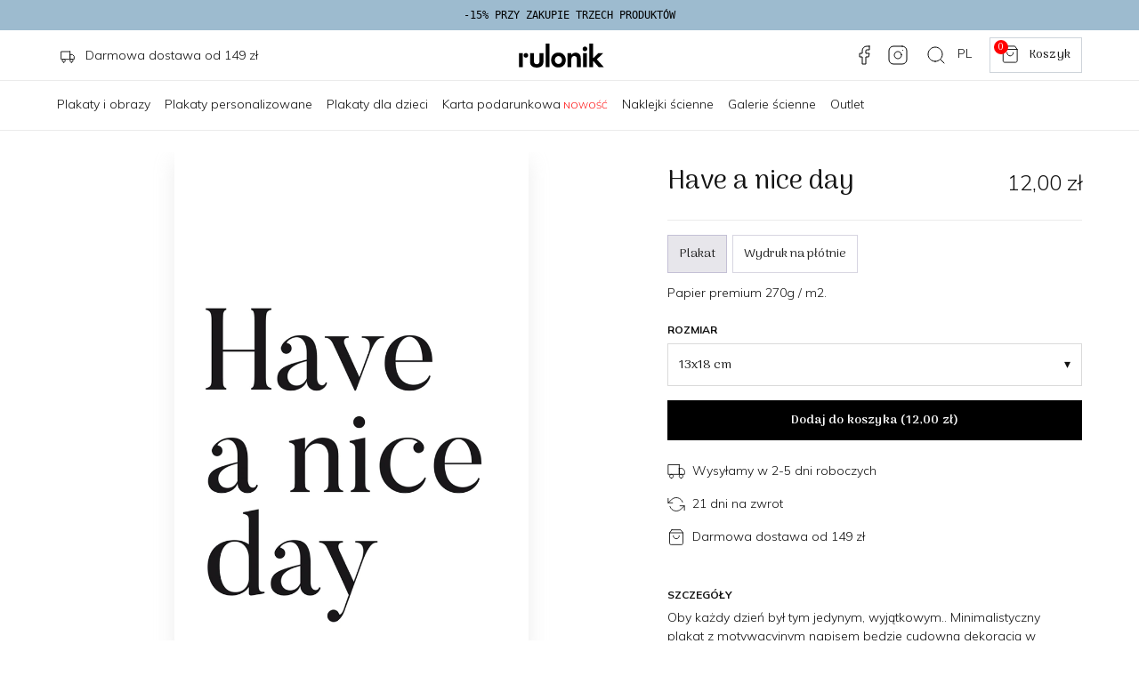

--- FILE ---
content_type: text/html; charset=UTF-8
request_url: https://rulonik.pl/plakat/1032/have-a-nice-day
body_size: 19172
content:
<!doctype html>
<html lang="en">
  <head>

    <!-- Required meta tags -->
    <meta charset="utf-8">
    <meta name="viewport" content="width=device-width, initial-scale=1, maximum-scale=1.0, user-scalable=no">

    <link rel="preload" href="https://fonts.googleapis.com">
    <link rel="preload" href="https://fonts.gstatic.com" crossorigin>
    <link rel="preload" href="https://rulonik.com" crossorigin>
    <link rel="dns-prefetch" href="https://rulonik.com">

    <link rel="stylesheet" href="https://cdn.jsdelivr.net/npm/bootstrap@5.0.2/dist/css/bootstrap.min.css" integrity="..." crossorigin="anonymous">

    <base href="https://rulonik.pl/" />
    <meta property="og:image" content="https://rulonik.pl/img/og_rulonik.jpg" />
    <link rel="icon" href="img/favicon.svg" type="image/svg+xml">
    <meta name="format-detection" content="telephone=no">
    
    <link href="https://fonts.googleapis.com/css2?family=Arima+Madurai:wght@100;300;400;700&family=Mulish:wght@100;300;400;500;700&family=Inter&display=swap" rel="stylesheet">
    <link rel="stylesheet" type="text/css" href="css/style.css?rnd=707">

    <link rel="canonical" href="https://rulonik.pl/plakat/1032/have-a-nice-day" />

    <title>Have a nice day - rulonik.pl</title>
    <meta name="description" content="Have a nice day. Plakaty do salonu, sypialni, korytarza i nie tylko | Obrazy drukowane cyfrowo na płótnie canvas | Kup teraz!" />

    <!-- header.tpl.php (zalecane miejsce) -->
    <script data-cfasync="false" src="https://code.jquery.com/jquery-3.6.0.min.js"></script>
    <script data-cfasync="false" src="https://code.jquery.com/ui/1.13.2/jquery-ui.min.js"></script>
    <script data-cfasync="false" src="https://cdn.jsdelivr.net/npm/jquery-ui-touch-punch@0.2.3/jquery.ui.touch-punch.min.js"></script>
    <link rel="stylesheet" href="https://code.jquery.com/ui/1.13.2/themes/base/jquery-ui.css">


  <script type="application/ld+json">
    {
      "@context": "https://schema.org",
      "@type": "Organization",
      "url": "https://rulonik.pl/",
      "logo": "https://rulonik.pl/img/rulonik-logo.svg"
    }
  </script>

  <script type="application/ld+json">
    {
      "@context": "http://schema.org",
      "@type": "Store",
      "address": {
      "@type": "PostalAddress",
      "addressLocality": "Szczecin",
      "streetAddress": "Cyfrowa 6",
      "postalCode": "71-441",
      "addressRegion": "Zachodniopomorskie",
      "addressCountry": "Poland"
      },
      "name": "rulonik.pl",
      "legalName": "rulonik.pl Miłosz Rutkowski",
      "alternateName": "rulonik.pl",
      "brand": "rulonik.pl",
      "email": "sklep@rulonik.pl",
      "image":"https://rulonik.pl/img/rulonik-logo.svg",
      "logo":"https://rulonik.pl/img/rulonik-logo.svg",
      "priceRange": "PLN",
      "url": "https://rulonik.pl/",
      "openingHoursSpecification":
      {
      "@type": "OpeningHoursSpecification",
      "dayOfWeek": [
      "Monday",
      "Tuesday",
      "Wednesday",
      "Thursday",
      "Friday",
      "Saturday",
      "Sunday"
      ],
      "opens": "00:00",
      "closes": "23:59"
      },
      "sameAs": [
      "https://www.facebook.com/rulonikPL",
      "https://www.instagram.com/rulonik.pl/"
      ]
    }
</script>

<!-- Google tag (gtag.js) -->
<script async src="https://www.googletagmanager.com/gtag/js?id=G-1H33JDGQJM"></script>
<script>
  window.dataLayer = window.dataLayer || [];
  function gtag(){dataLayer.push(arguments);}
  gtag('js', new Date());

  gtag('config', 'G-1H33JDGQJM');
</script>

   <!-- Facebook Pixel Code -->
  <script>
    !function(f,b,e,v,n,t,s)
    {if(f.fbq)return;n=f.fbq=function(){n.callMethod?
    n.callMethod.apply(n,arguments):n.queue.push(arguments)};
    if(!f._fbq)f._fbq=n;n.push=n;n.loaded=!0;n.version='2.0';
    n.queue=[];t=b.createElement(e);t.async=!0;
    t.src=v;s=b.getElementsByTagName(e)[0];
    s.parentNode.insertBefore(t,s)}(window, document,'script',
    'https://connect.facebook.net/en_US/fbevents.js');
    fbq('init', '1969907759897927');
    fbq('track', 'PageView');
  </script>
  <noscript><img height="1" width="1" style="display:none"
    src="https://www.facebook.com/tr?id=1969907759897927&ev=PageView&noscript=1"
  /></noscript>
  <!-- End Facebook Pixel Code -->


  </head>
  <body>

<div class="container-fluid" style="position: sticky; top: 0; z-index: 100;">
  <div class="row">
    <div class="col" style="background-color: #9DBBCF; color: #000;  font-family: monospace; font-size:12px; padding: 8px 0px 8px 0px; text-align: center;">
      <span>-15% PRZY ZAKUPIE TRZECH PRODUKTÓW</span>
    </div>
  </div>
</div>

<div class="container-fluid container-padding pt-2 pb-2 header" style="border-bottom: 1px solid #EBEBEB;">
  <div class="row">

    <div class="col-4 d-none d-md-block text-start" style="padding-left:16px; margin-top: 10px;">
        <img src="img/icons/delivery-promo.svg" class="me-2">
        Darmowa dostawa od 149 zł
    </div>

    <div class="col-1 d-md-none" style="padding-top: 10px;">
      <a href="javascript:void" class="d-md-none" data-bs-toggle="offcanvas" data-bs-target="#mobileDrawer" aria-controls="mobileDrawer"><img src="img/icons/menu.svg" style="width: 24px; height: 24px;" alt="rulonik.pl"></a>
    </div>

    <div class="col-md-4 col-3 text-start text-md-center">

        <a class="navbar-brand" href="https://rulonik.pl/"><img src="img/rulonik-logo.svg" alt="rulonik.pl" style="width: 100px; margin-top:6px"></a>

    </div>

    <div class="col-8 col-md-4 text-end">

        <a href="https://www.facebook.com/rulonikPL" target="_blank" class="d-lg-inline-block d-none me-3"><img src="img/icons/facebook.svg" class="socialMediaIcons"></a>
        <a href="https://www.instagram.com/rulonik.pl/" target="_blank" class="d-lg-inline-block d-none me-3"><img src="img/icons/instagram.svg" class="socialMediaIcons"></a>
        <a href="szukaj"><img src="img/icons/search.svg" class="socialMediaIcons me-2"></a>
        <a href="javscript:void" data-bs-toggle="modal" data-bs-target="#modalDialogSizes" class="socialMediaIcons me-3" style="text-decoration: none;">PL</i></a>

        <a href="koszyk" class="btn-secondary" style="height:40px; padding: 8px 12px 8px 12px; display: inline-block; text-transform: none;">
          <span id="total_quantity">0</span>
          <img src="img/icons/cart.svg" style="height: 20px; width: 20px; margin-top: 0px; margin-left: 0px; margin-right: 8px;">
          Koszyk        </a>

    </div>

  </div>
</div>

<nav class="mainNav d-none d-md-block mb-4 container-padding">

    <ul>
      <li><a class="" aria-current="page" href="produkty/plakaty">Plakaty i obrazy</a></li>             <li><a class="" aria-current="page" href="produkty/plakaty-personalizowane">Plakaty personalizowane</a></li>       <li><a class="" aria-current="page" href="produkty/plakaty-do-pokoju-dzieciecego">Plakaty dla dzieci</a></li>       <li><a class="" aria-current="page" href="karta-podarunkowa">Karta podarunkowa</a><span style="font-size:10px; color: red;"> NOWOŚĆ</span></li>                   <li><a class="" aria-current="page" href="produkty/naklejki-na-sciane">Naklejki ścienne</a></li>       <li><a class="" aria-current="page" href="galerie">Galerie ścienne</a></li>             <li><a class="" aria-current="page" href="produkty/outlet">Outlet</a></li>     </ul>

</nav>

<nav class="container-fluid d-md-none scroll-container mb-4 pt-3 pb-3 text-center" style="border-bottom: 1px solid #EBEBEB;">

    <div class="row slider flex-nowrap overflow-auto">
      
              <div class="col">
          <a class="" aria-current="page" href="produkty/plakaty" style="font-size: 12px;">
            <div><img src="img/nav/plakaty.jpg" style="width: 80px; height: 80px; margin-bottom:4px;"></div>
            <div>Plakaty i obrazy</div>
          </a>
        </div>
      
              <div class="col">
          <a class="" aria-current="page" href="produkty/plakaty-personalizowane" style="font-size: 12px;">
            <div><img src="img/nav/plakaty-personalizowane.jpg" style="width: 80px; height: 80px; margin-bottom:4px;"></div>
            <div>Plakaty personalizowane</div>
          </a>
        </div>
      
              <div class="col">
          <a class="" aria-current="page" href="produkty/plakaty-do-pokoju-dzieciecego" style="font-size: 12px;">
            <div><img src="img/nav/plakaty-dla-dzieci.jpg" style="width: 80px; height: 80px; margin-bottom:4px;"></div>
            <div>Plakaty dla dzieci</div>
          </a>
        </div>
      
              <div class="col">
          <a class="" aria-current="page" href="karta-podarunkowa" style="font-size: 12px;">
            <div><img src="img/nav/karta-podarunkowa.jpg" style="width: 80px; height: 80px; margin-bottom:4px;"></div>
            <div>Karta podarunkowa</div>
          </a>
        </div>
      
      


      
              <div class="col">
          <a class="" aria-current="page" href="produkty/naklejki-na-sciane" style="font-size: 12px;">
            <div><img src="img/nav/naklejki.jpg" style="width: 80px; height: 80px; margin-bottom:4px;"></div>
            <div>Naklejki ścienne</div>
          </a>
        </div>
      
                    <div class="col">
          <a class="" aria-current="page" href="galerie" style="font-size: 12px;">
            <div><img src="img/nav/galerie-scienne.jpg" style="width: 80px; height: 80px; margin-bottom:4px;"></div>
            <div>Galerie ścienne</div>
          </a>
        </div>
      

      
              <div class="col">
          <a class="" aria-current="page" href="produkty/outlet" style="font-size: 12px;">
            <div><img src="img/nav/outlet.jpg" style="width: 80px; height: 80px; margin-bottom:4px;"></div>
            <div>Outlet</div>
          </a>
        </div>
      
    </div>

</nav>

<div class="modal fade" id="modalDialogSizes" tabindex="-1">
  <div class="modal-dialog modal-dialog-centered modal-dialog-sizes">
    <div class="modal-content">
      <div class="modal-header">
        <h5 class="modal-title">Kraj</h5>
        <button type="button" class="btn-close" data-bs-dismiss="modal" aria-label="Close"></button>
      </div>
      <div class="modal-body">
        <div class="row">


           <div class="col-3 mb-3 text-center">
              <a href="https://rulonik.pl/" style="text-decoration: none;">
                <img src="https://postemo.com/img/POS/PL.svg" style="width: 100%; margin-bottom: 16px;  border: 1px solid #CED4DA;">
                Polska<br>
                <span style="font-size: 11px;">Polski</span>
              </a>
            </div>
            <div class="col-3 mb-3 text-center">
              <a href="https://postemo.com/de-DE" style="text-decoration: none;">
                <img src="https://postemo.com/img/POS/DE.svg" style="width: 100%; margin-bottom: 16px; border: 1px solid #CED4DA;">
                Deutschland<br>
                <span style="font-size: 11px;">Deutsch</span>
              </a>
            </div>
            <div class="col-3 mb-3 text-center">
              <a href="https://postemo.com/en-EU" style="text-decoration: none;">
                <img src="https://postemo.com/img/POS/AT.svg" style="width: 100%; margin-bottom: 16px;  border: 1px solid #CED4DA;">
                Austria<br>
                <span style="font-size: 11px;">English</span>
              </a>
            </div>
            <div class="col-3 mb-3 text-center">
              <a href="https://postemo.com/en-EU" style="text-decoration: none;">
                <img src="https://postemo.com/img/POS/CZ.svg" style="width: 100%; margin-bottom: 16px;  border: 1px solid #CED4DA;">
                Czech<br>
                <span style="font-size: 11px;">English</span>
              </a>
            </div>
            <div class="col-3 mb-3 text-center">
              <a href="https://postemo.com/en-EU" style="text-decoration: none;">
                <img src="https://postemo.com/img/POS/SK.svg" style="width: 100%; margin-bottom: 16px;  border: 1px solid #CED4DA;">
                Slovakia<br>
                <span style="font-size: 11px;">English</span>
              </a>
            </div>
            <div class="col-3 mb-3 text-center">
              <a href="https://postemo.com/en-EU" style="text-decoration: none;">
                <img src="https://postemo.com/img/POS/BE.svg" style="width: 100%; margin-bottom: 16px;  border: 1px solid #CED4DA;">
                Belgium<br>
                <span style="font-size: 11px;">English</span>
              </a>
            </div>
            <div class="col-3 mb-3 text-center">
              <a href="https://postemo.com/en-EU" style="text-decoration: none;">
                <img src="https://postemo.com/img/POS/DK.svg" style="width: 100%; margin-bottom: 16px;  border: 1px solid #CED4DA;">
                Denmark<br>
                <span style="font-size: 11px;">English</span>
              </a>
            </div>
            <div class="col-3 mb-3 text-center">
              <a href="https://postemo.com/en-EU" style="text-decoration: none;">
                <img src="https://postemo.com/img/POS/EE.svg" style="width: 100%; margin-bottom: 16px;  border: 1px solid #CED4DA;">
                Estonia<br>
                <span style="font-size: 11px;">English</span>
              </a>
            </div>
            <div class="col-3 mb-3 text-center">
              <a href="https://postemo.com/en-EU" style="text-decoration: none;">
                <img src="https://postemo.com/img/POS/HU.svg" style="width: 100%; margin-bottom: 16px;  border: 1px solid #CED4DA;">
                Hungary<br>
                <span style="font-size: 11px;">English</span>
              </a>
            </div>
            <div class="col-3 mb-3 text-center">
              <a href="https://postemo.com/en-EU" style="text-decoration: none;">
                <img src="https://postemo.com/img/POS/LT.svg" style="width: 100%; margin-bottom: 16px;  border: 1px solid #CED4DA;">
                Lithuania<br>
                <span style="font-size: 11px;">English</span>
              </a>
            </div>
            <div class="col-3 mb-3 text-center">
              <a href="https://postemo.com/en-EU" style="text-decoration: none;">
                <img src="https://postemo.com/img/POS/BE.svg" style="width: 100%; margin-bottom: 16px;  border: 1px solid #CED4DA;">
                Luxembourg<br>
                <span style="font-size: 11px;">English</span>
              </a>
            </div>
            <div class="col-3 mb-3 text-center">
              <a href="https://postemo.com/en-EU" style="text-decoration: none;">
                <img src="https://postemo.com/img/POS/LV.svg" style="width: 100%; margin-bottom: 16px;  border: 1px solid #CED4DA;">
                Latvia<br>
                <span style="font-size: 11px;">English</span>
              </a>
            </div>
            <div class="col-3 mb-3 text-center">
              <a href="https://postemo.com/en-EU" style="text-decoration: none;">
                <img src="https://postemo.com/img/POS/NL.svg" style="width: 100%; margin-bottom: 16px;  border: 1px solid #CED4DA;">
                Netherlands<br>
                <span style="font-size: 11px;">English</span>
              </a>
            </div>

          
        </div>
      </div>
    </div>
  </div>
</div>

<!-- Drawer -->
<div class="offcanvas offcanvas-start" tabindex="-1" id="mobileDrawer">
  <div class="offcanvas-header">
    <h5 class="offcanvas-title"><a class="navbar-brand" href="https://rulonik.pl/"><img src="img/rulonik-logo.svg" alt="rulonik.pl" style="width: 100px;"></a></h5>
    <button type="button" class="btn-close" data-bs-dismiss="offcanvas" style="margin-top:4px; filter: invert(0%) brightness(0%); width: 1.75rem; height: 1.75rem;"></button>
  </div>
  <div class="offcanvas-body">
    <div class="decorative mb-1 mt-1"  style="overflow: hidden;"><button class="btn w-100 text-start d-flex justify-content-between align-items-center p-2 toggle-parent" data-bs-toggle="collapse" data-bs-target="#menuItem1" style="outline: none;  box-shadow: none; border-bottom: 1px solid #EBEBEB"><div class="d-flex align-items-center"><img src="https://rulonik.pl/img/nav/plakaty.jpg" width="64" height="64" class="me-2" alt="Plakaty"><span class="decorative">Plakaty</span></div><span class="toggle-icon decorative" style="font-size: 32px; font-weight: 100;">+</span></button><div class="collapse" id="menuItem1"><div class="ms-4"><div class="decorative mb-1 mt-1"  style="overflow: hidden;"><a href="/produkty/plakaty" class="btn w-100 text-start d-flex align-items-center p-2" style="text-decoration: none;  border-bottom: 1px solid #EBEBEB"><span class="decorative">Wszystkie</span></a></div><div class="decorative mb-1 mt-1"  style="overflow: hidden;"><a href="/produkty/plakaty-do-pokoju-dzieciecego/nowosci" class="btn w-100 text-start d-flex align-items-center p-2" style="text-decoration: none;  border-bottom: 1px solid #EBEBEB"><span class="decorative">Nowości</span></a></div><div class="decorative mb-1 mt-1"  style="overflow: hidden;"><a href="/artysci" class="btn w-100 text-start d-flex align-items-center p-2" style="text-decoration: none;  border-bottom: 1px solid #EBEBEB"><span class="decorative">Artyści</span></a></div><div class="decorative mb-1 mt-1"  style="overflow: hidden;"><button class="btn w-100 text-start d-flex justify-content-between align-items-center p-2 toggle-parent" data-bs-toggle="collapse" data-bs-target="#menuItem5" style="outline: none;  box-shadow: none; border-bottom: 1px solid #EBEBEB"><div class="d-flex align-items-center"><span class="decorative">Według tematu</span></div><span class="toggle-icon decorative" style="font-size: 32px; font-weight: 100;">+</span></button><div class="collapse" id="menuItem5"><div class="ms-4"><div class="decorative mb-1 mt-1"  style="overflow: hidden;"><a href="/produkty/plakaty/tematy/foto" class="btn w-100 text-start d-flex align-items-center p-2" style="text-decoration: none;  border-bottom: 1px solid #EBEBEB"><span class="decorative">Foto</span></a></div><div class="decorative mb-1 mt-1"  style="overflow: hidden;"><a href="/produkty/plakaty/tematy/botaniczne" class="btn w-100 text-start d-flex align-items-center p-2" style="text-decoration: none;  border-bottom: 1px solid #EBEBEB"><span class="decorative">Botaniczne</span></a></div><div class="decorative mb-1 mt-1"  style="overflow: hidden;"><a href="/produkty/plakaty/tematy/gory" class="btn w-100 text-start d-flex align-items-center p-2" style="text-decoration: none;  border-bottom: 1px solid #EBEBEB"><span class="decorative">Góry</span></a></div><div class="decorative mb-1 mt-1"  style="overflow: hidden;"><a href="/produkty/plakaty/tematy/morze" class="btn w-100 text-start d-flex align-items-center p-2" style="text-decoration: none;  border-bottom: 1px solid #EBEBEB"><span class="decorative">Morze</span></a></div><div class="decorative mb-1 mt-1"  style="overflow: hidden;"><a href="/produkty/plakaty/tematy/natura-i-krajobrazy" class="btn w-100 text-start d-flex align-items-center p-2" style="text-decoration: none;  border-bottom: 1px solid #EBEBEB"><span class="decorative">Natura i krajobrazy</span></a></div><div class="decorative mb-1 mt-1"  style="overflow: hidden;"><a href="/produkty/plakaty/tematy/kosmos" class="btn w-100 text-start d-flex align-items-center p-2" style="text-decoration: none;  border-bottom: 1px solid #EBEBEB"><span class="decorative">Kosmos</span></a></div><div class="decorative mb-1 mt-1"  style="overflow: hidden;"><a href="/produkty/plakaty/tematy/ilustracja" class="btn w-100 text-start d-flex align-items-center p-2" style="text-decoration: none;  border-bottom: 1px solid #EBEBEB"><span class="decorative">Ilustracja</span></a></div><div class="decorative mb-1 mt-1"  style="overflow: hidden;"><a href="/produkty/plakaty/tematy/czern-i-biel" class="btn w-100 text-start d-flex align-items-center p-2" style="text-decoration: none;  border-bottom: 1px solid #EBEBEB"><span class="decorative">Czerń i biel</span></a></div><div class="decorative mb-1 mt-1"  style="overflow: hidden;"><a href="/produkty/plakaty/tematy/z-napisami" class="btn w-100 text-start d-flex align-items-center p-2" style="text-decoration: none;  border-bottom: 1px solid #EBEBEB"><span class="decorative">Z napisami</span></a></div><div class="decorative mb-1 mt-1"  style="overflow: hidden;"><a href="/produkty/plakaty/tematy/sztuka" class="btn w-100 text-start d-flex align-items-center p-2" style="text-decoration: none;  border-bottom: 1px solid #EBEBEB"><span class="decorative">Sztuka</span></a></div><div class="decorative mb-1 mt-1"  style="overflow: hidden;"><a href="/produkty/plakaty/tematy/moda" class="btn w-100 text-start d-flex align-items-center p-2" style="text-decoration: none;  border-bottom: 1px solid #EBEBEB"><span class="decorative">Moda</span></a></div><div class="decorative mb-1 mt-1"  style="overflow: hidden;"><a href="/produkty/plakaty/tematy/retro" class="btn w-100 text-start d-flex align-items-center p-2" style="text-decoration: none;  border-bottom: 1px solid #EBEBEB"><span class="decorative">Retro</span></a></div><div class="decorative mb-1 mt-1"  style="overflow: hidden;"><a href="/produkty/plakaty/tematy/zwierzeta" class="btn w-100 text-start d-flex align-items-center p-2" style="text-decoration: none;  border-bottom: 1px solid #EBEBEB"><span class="decorative">Zwierzęta</span></a></div><div class="decorative mb-1 mt-1"  style="overflow: hidden;"><a href="/produkty/plakaty/tematy/polska" class="btn w-100 text-start d-flex align-items-center p-2" style="text-decoration: none;  border-bottom: 1px solid #EBEBEB"><span class="decorative">Polska</span></a></div></div></div></div><div class="decorative mb-1 mt-1"  style="overflow: hidden;"><button class="btn w-100 text-start d-flex justify-content-between align-items-center p-2 toggle-parent" data-bs-toggle="collapse" data-bs-target="#menuItem20" style="outline: none;  box-shadow: none; border-bottom: 1px solid #EBEBEB"><div class="d-flex align-items-center"><span class="decorative">Według pomieszczeń</span></div><span class="toggle-icon decorative" style="font-size: 32px; font-weight: 100;">+</span></button><div class="collapse" id="menuItem20"><div class="ms-4"><div class="decorative mb-1 mt-1"  style="overflow: hidden;"><a href="/produkty/plakaty/pomieszczenia/do-salonu" class="btn w-100 text-start d-flex align-items-center p-2" style="text-decoration: none;  border-bottom: 1px solid #EBEBEB"><span class="decorative">Salon</span></a></div><div class="decorative mb-1 mt-1"  style="overflow: hidden;"><a href="/produkty/plakaty/pomieszczenia/do-sypialni" class="btn w-100 text-start d-flex align-items-center p-2" style="text-decoration: none;  border-bottom: 1px solid #EBEBEB"><span class="decorative">Sypialnia</span></a></div><div class="decorative mb-1 mt-1"  style="overflow: hidden;"><a href="/produkty/plakaty/pomieszczenia/do-kuchni" class="btn w-100 text-start d-flex align-items-center p-2" style="text-decoration: none;  border-bottom: 1px solid #EBEBEB"><span class="decorative">Kuchnia</span></a></div><div class="decorative mb-1 mt-1"  style="overflow: hidden;"><a href="/produkty/plakaty/pomieszczenia/do-jadalni" class="btn w-100 text-start d-flex align-items-center p-2" style="text-decoration: none;  border-bottom: 1px solid #EBEBEB"><span class="decorative">Jadalnia</span></a></div><div class="decorative mb-1 mt-1"  style="overflow: hidden;"><a href="/produkty/plakaty/pomieszczenia/do-lazienki" class="btn w-100 text-start d-flex align-items-center p-2" style="text-decoration: none;  border-bottom: 1px solid #EBEBEB"><span class="decorative">Łazienka</span></a></div><div class="decorative mb-1 mt-1"  style="overflow: hidden;"><a href="/produkty/plakaty/pomieszczenia/do-przedpokoju" class="btn w-100 text-start d-flex align-items-center p-2" style="text-decoration: none;  border-bottom: 1px solid #EBEBEB"><span class="decorative">Przedpokój</span></a></div><div class="decorative mb-1 mt-1"  style="overflow: hidden;"><a href="/produkty/plakaty/pomieszczenia/do-biura" class="btn w-100 text-start d-flex align-items-center p-2" style="text-decoration: none;  border-bottom: 1px solid #EBEBEB"><span class="decorative">Biuro</span></a></div></div></div></div><div class="decorative mb-1 mt-1"  style="overflow: hidden;"><button class="btn w-100 text-start d-flex justify-content-between align-items-center p-2 toggle-parent" data-bs-toggle="collapse" data-bs-target="#menuItem28" style="outline: none;  box-shadow: none; border-bottom: 1px solid #EBEBEB"><div class="d-flex align-items-center"><span class="decorative">Według koloru</span></div><span class="toggle-icon decorative" style="font-size: 32px; font-weight: 100;">+</span></button><div class="collapse" id="menuItem28"><div class="ms-4"><div class="decorative mb-1 mt-1"  style="overflow: hidden;"><a href="/produkty/plakaty/kolory/czarne" class="btn w-100 text-start d-flex align-items-center p-2" style="text-decoration: none;  border-bottom: 1px solid #EBEBEB"><span class="decorative">Czarny</span></a></div><div class="decorative mb-1 mt-1"  style="overflow: hidden;"><a href="/produkty/plakaty/kolory/brazowe" class="btn w-100 text-start d-flex align-items-center p-2" style="text-decoration: none;  border-bottom: 1px solid #EBEBEB"><span class="decorative">Brązowy</span></a></div><div class="decorative mb-1 mt-1"  style="overflow: hidden;"><a href="/produkty/plakaty/kolory/bezowe" class="btn w-100 text-start d-flex align-items-center p-2" style="text-decoration: none;  border-bottom: 1px solid #EBEBEB"><span class="decorative">Beżowy</span></a></div><div class="decorative mb-1 mt-1"  style="overflow: hidden;"><a href="/produkty/plakaty/kolory/szare" class="btn w-100 text-start d-flex align-items-center p-2" style="text-decoration: none;  border-bottom: 1px solid #EBEBEB"><span class="decorative">Szary</span></a></div><div class="decorative mb-1 mt-1"  style="overflow: hidden;"><a href="/produkty/plakaty/kolory/biale" class="btn w-100 text-start d-flex align-items-center p-2" style="text-decoration: none;  border-bottom: 1px solid #EBEBEB"><span class="decorative">Biały</span></a></div><div class="decorative mb-1 mt-1"  style="overflow: hidden;"><a href="/produkty/plakaty/kolory/niebieskie" class="btn w-100 text-start d-flex align-items-center p-2" style="text-decoration: none;  border-bottom: 1px solid #EBEBEB"><span class="decorative">Niebieski</span></a></div><div class="decorative mb-1 mt-1"  style="overflow: hidden;"><a href="/produkty/plakaty/kolory/turkusowe" class="btn w-100 text-start d-flex align-items-center p-2" style="text-decoration: none;  border-bottom: 1px solid #EBEBEB"><span class="decorative">Turkusowy</span></a></div><div class="decorative mb-1 mt-1"  style="overflow: hidden;"><a href="/produkty/plakaty/kolory/zielone" class="btn w-100 text-start d-flex align-items-center p-2" style="text-decoration: none;  border-bottom: 1px solid #EBEBEB"><span class="decorative">Zielony</span></a></div><div class="decorative mb-1 mt-1"  style="overflow: hidden;"><a href="/produkty/plakaty/kolory/oliwkowe" class="btn w-100 text-start d-flex align-items-center p-2" style="text-decoration: none;  border-bottom: 1px solid #EBEBEB"><span class="decorative">Oliwkowy</span></a></div><div class="decorative mb-1 mt-1"  style="overflow: hidden;"><a href="/produkty/plakaty/kolory/zolte" class="btn w-100 text-start d-flex align-items-center p-2" style="text-decoration: none;  border-bottom: 1px solid #EBEBEB"><span class="decorative">Żółty</span></a></div><div class="decorative mb-1 mt-1"  style="overflow: hidden;"><a href="/produkty/plakaty/kolory/pomaranczowe" class="btn w-100 text-start d-flex align-items-center p-2" style="text-decoration: none;  border-bottom: 1px solid #EBEBEB"><span class="decorative">Pomarańczowy</span></a></div><div class="decorative mb-1 mt-1"  style="overflow: hidden;"><a href="/produkty/plakaty/kolory/czerwone" class="btn w-100 text-start d-flex align-items-center p-2" style="text-decoration: none;  border-bottom: 1px solid #EBEBEB"><span class="decorative">Czerwony</span></a></div><div class="decorative mb-1 mt-1"  style="overflow: hidden;"><a href="/produkty/plakaty/kolory/rozowe" class="btn w-100 text-start d-flex align-items-center p-2" style="text-decoration: none;  border-bottom: 1px solid #EBEBEB"><span class="decorative">Różowy</span></a></div><div class="decorative mb-1 mt-1"  style="overflow: hidden;"><a href="/produkty/plakaty/kolory/fioletowe" class="btn w-100 text-start d-flex align-items-center p-2" style="text-decoration: none;  border-bottom: 1px solid #EBEBEB"><span class="decorative">Fioletowy</span></a></div><div class="decorative mb-1 mt-1"  style="overflow: hidden;"><a href="/produkty/plakaty/kolory/zlote" class="btn w-100 text-start d-flex align-items-center p-2" style="text-decoration: none;  border-bottom: 1px solid #EBEBEB"><span class="decorative">Złoty</span></a></div></div></div></div></div></div></div><div class="decorative mb-1 mt-1"  style="overflow: hidden;"><button class="btn w-100 text-start d-flex justify-content-between align-items-center p-2 toggle-parent" data-bs-toggle="collapse" data-bs-target="#menuItem44" style="outline: none;  box-shadow: none; border-bottom: 1px solid #EBEBEB"><div class="d-flex align-items-center"><img src="https://rulonik.pl/img/nav/plakaty-dla-dzieci.jpg" width="64" height="64" class="me-2" alt="Plakaty dla dzieci"><span class="decorative">Plakaty dla dzieci</span></div><span class="toggle-icon decorative" style="font-size: 32px; font-weight: 100;">+</span></button><div class="collapse" id="menuItem44"><div class="ms-4"><div class="decorative mb-1 mt-1"  style="overflow: hidden;"><a href="/produkty/plakaty-do-pokoju-dzieciecego" class="btn w-100 text-start d-flex align-items-center p-2" style="text-decoration: none;  border-bottom: 1px solid #EBEBEB"><span class="decorative">Wszystkie</span></a></div><div class="decorative mb-1 mt-1"  style="overflow: hidden;"><a href="/produkty//plakaty-do-pokoju-dzieciecego/tematy/zwierzaki" class="btn w-100 text-start d-flex align-items-center p-2" style="text-decoration: none;  border-bottom: 1px solid #EBEBEB"><span class="decorative">Zwierzaki</span></a></div><div class="decorative mb-1 mt-1"  style="overflow: hidden;"><a href="/produkty//plakaty-do-pokoju-dzieciecego/tematy/botaniczne" class="btn w-100 text-start d-flex align-items-center p-2" style="text-decoration: none;  border-bottom: 1px solid #EBEBEB"><span class="decorative">Botaniczne</span></a></div><div class="decorative mb-1 mt-1"  style="overflow: hidden;"><a href="/produkty//plakaty-do-pokoju-dzieciecego/tematy/kosmos" class="btn w-100 text-start d-flex align-items-center p-2" style="text-decoration: none;  border-bottom: 1px solid #EBEBEB"><span class="decorative">Kosmos</span></a></div><div class="decorative mb-1 mt-1"  style="overflow: hidden;"><a href="/produkty//plakaty-do-pokoju-dzieciecego/tematy/morze" class="btn w-100 text-start d-flex align-items-center p-2" style="text-decoration: none;  border-bottom: 1px solid #EBEBEB"><span class="decorative">Morze</span></a></div><div class="decorative mb-1 mt-1"  style="overflow: hidden;"><a href="/produkty//plakaty-do-pokoju-dzieciecego/tematy/pojazdy" class="btn w-100 text-start d-flex align-items-center p-2" style="text-decoration: none;  border-bottom: 1px solid #EBEBEB"><span class="decorative">Pojazdy</span></a></div><div class="decorative mb-1 mt-1"  style="overflow: hidden;"><a href="/produkty//plakaty-do-pokoju-dzieciecego/tematy/las" class="btn w-100 text-start d-flex align-items-center p-2" style="text-decoration: none;  border-bottom: 1px solid #EBEBEB"><span class="decorative">Las</span></a></div><div class="decorative mb-1 mt-1"  style="overflow: hidden;"><a href="/produkty//plakaty-do-pokoju-dzieciecego/tematy/gory" class="btn w-100 text-start d-flex align-items-center p-2" style="text-decoration: none;  border-bottom: 1px solid #EBEBEB"><span class="decorative">Góry</span></a></div><div class="decorative mb-1 mt-1"  style="overflow: hidden;"><a href="/produkty//plakaty-do-pokoju-dzieciecego/tematy/czern-i-biel" class="btn w-100 text-start d-flex align-items-center p-2" style="text-decoration: none;  border-bottom: 1px solid #EBEBEB"><span class="decorative">Czerń i biel</span></a></div><div class="decorative mb-1 mt-1"  style="overflow: hidden;"><a href="/produkty//plakaty-do-pokoju-dzieciecego/tematy/dinozaury" class="btn w-100 text-start d-flex align-items-center p-2" style="text-decoration: none;  border-bottom: 1px solid #EBEBEB"><span class="decorative">Dinozaury</span></a></div><div class="decorative mb-1 mt-1"  style="overflow: hidden;"><a href="/produkty//plakaty-do-pokoju-dzieciecego/tematy/z-napisami" class="btn w-100 text-start d-flex align-items-center p-2" style="text-decoration: none;  border-bottom: 1px solid #EBEBEB"><span class="decorative">Z napisami</span></a></div></div></div></div><div class="decorative mb-1 mt-1"  style="overflow: hidden;"><button class="btn w-100 text-start d-flex justify-content-between align-items-center p-2 toggle-parent" data-bs-toggle="collapse" data-bs-target="#menuItem56" style="outline: none;  box-shadow: none; border-bottom: 1px solid #EBEBEB"><div class="d-flex align-items-center"><img src="https://rulonik.pl/img/nav/plakaty-personalizowane.jpg" width="64" height="64" class="me-2" alt="Plakaty personalizowane"><span class="decorative">Plakaty personalizowane</span></div><span class="toggle-icon decorative" style="font-size: 32px; font-weight: 100;">+</span></button><div class="collapse" id="menuItem56"><div class="ms-4"><div class="decorative mb-1 mt-1"  style="overflow: hidden;"><a href="/produkty/plakaty-personalizowane" class="btn w-100 text-start d-flex align-items-center p-2" style="text-decoration: none;  border-bottom: 1px solid #EBEBEB"><span class="decorative">Wszystkie</span></a></div><div class="decorative mb-1 mt-1"  style="overflow: hidden;"><a href="/produkty//plakaty-personalizowane/tematy/dla-dzieci" class="btn w-100 text-start d-flex align-items-center p-2" style="text-decoration: none;  border-bottom: 1px solid #EBEBEB"><span class="decorative">Dla dzieci</span></a></div><div class="decorative mb-1 mt-1"  style="overflow: hidden;"><a href="/produkty/plakaty-personalizowane/tematy/dla-par" class="btn w-100 text-start d-flex align-items-center p-2" style="text-decoration: none;  border-bottom: 1px solid #EBEBEB"><span class="decorative">Dla par</span></a></div><div class="decorative mb-1 mt-1"  style="overflow: hidden;"><a href="/produkty/plakaty-personalizowane/tematy/rodzina" class="btn w-100 text-start d-flex align-items-center p-2" style="text-decoration: none;  border-bottom: 1px solid #EBEBEB"><span class="decorative">Rodzina</span></a></div><div class="decorative mb-1 mt-1"  style="overflow: hidden;"><a href="/produkty//plakaty-personalizowane/tematy/z-filtrem" class="btn w-100 text-start d-flex align-items-center p-2" style="text-decoration: none;  border-bottom: 1px solid #EBEBEB"><span class="decorative">Z filtrem</span></a></div><div class="decorative mb-1 mt-1"  style="overflow: hidden;"><a href="/produkty/plakaty-personalizowane/tematy/z-twoim-zdjeciem" class="btn w-100 text-start d-flex align-items-center p-2" style="text-decoration: none;  border-bottom: 1px solid #EBEBEB"><span class="decorative">Z Twoim zdjęciem</span></a></div><div class="decorative mb-1 mt-1"  style="overflow: hidden;"><a href="/produkty/plakaty-personalizowane/tematy/z-literami" class="btn w-100 text-start d-flex align-items-center p-2" style="text-decoration: none;  border-bottom: 1px solid #EBEBEB"><span class="decorative">Z literami</span></a></div><div class="decorative mb-1 mt-1"  style="overflow: hidden;"><a href="/produkty/plakaty-personalizowane/tematy/znaki-zodiaku" class="btn w-100 text-start d-flex align-items-center p-2" style="text-decoration: none;  border-bottom: 1px solid #EBEBEB"><span class="decorative">Znaki zodiaku</span></a></div><div class="decorative mb-1 mt-1"  style="overflow: hidden;"><a href="/produkty/plakaty-personalizowane/tematy/dla-dziadkow" class="btn w-100 text-start d-flex align-items-center p-2" style="text-decoration: none;  border-bottom: 1px solid #EBEBEB"><span class="decorative">Dla dziadków</span></a></div><div class="decorative mb-1 mt-1"  style="overflow: hidden;"><a href="/produkty/plakaty-personalizowane/tematy/zwierzaki" class="btn w-100 text-start d-flex align-items-center p-2" style="text-decoration: none;  border-bottom: 1px solid #EBEBEB"><span class="decorative">Zwierzaki</span></a></div></div></div></div><div class="decorative mb-1 mt-1"  style="overflow: hidden;"><a href="/produkty/naklejki-na-sciane" class="btn w-100 text-start d-flex align-items-center p-2" style="text-decoration: none;  border-bottom: 1px solid #EBEBEB"><img src="https://rulonik.pl/img/nav/naklejki.jpg" width="64" height="64" class="me-2" alt="Naklejki na ścianę"><span class="decorative">Naklejki na ścianę</span></a></div><div class="decorative mb-1 mt-1"  style="overflow: hidden;"><a href="/galerie" class="btn w-100 text-start d-flex align-items-center p-2" style="text-decoration: none;  border-bottom: 1px solid #EBEBEB"><img src="https://rulonik.pl/img/nav/galerie-scienne.jpg" width="64" height="64" class="me-2" alt="Galerie ścienne"><span class="decorative">Galerie ścienne</span></a></div><div class="decorative mb-1 mt-1"  style="overflow: hidden;"><a href="/outlet" class="btn w-100 text-start d-flex align-items-center p-2" style="text-decoration: none;  border-bottom: 1px solid #EBEBEB"><img src="https://rulonik.pl/img/nav/outlet.jpg" width="64" height="64" class="me-2" alt="Outlet"><span class="decorative">Outlet</span></a></div>  </div>
</div>

<!-- Skrypt zmieniający +/− -->
<script>
  document.addEventListener('DOMContentLoaded', function () {
    const toggleButtons = document.querySelectorAll('.toggle-parent');

    toggleButtons.forEach(btn => {
      const targetId = btn.getAttribute('data-bs-target');
      const collapseEl = document.querySelector(targetId);
      const icon = btn.querySelector('.toggle-icon');

      collapseEl.addEventListener('show.bs.collapse', () => {
        icon.textContent = '−';
      });

      collapseEl.addEventListener('hide.bs.collapse', () => {
        icon.textContent = '+';
      });
    });
  });
</script>

<style>
  .menu-item {
    background-color: transparent;
    border: none;
  }
.collapse .decorative {
  transition: none !important;
}
.offcanvas-body .collapse {
  transition: height 0.35s ease;
  will-change: height;
}

.offcanvas-body .collapse:not(.show) {
  display: block;  /* Zapobiega nagłemu ukryciu */
  height: 0 !important;
  overflow: hidden;
}

.offcanvas-body .collapse.show {
  height: auto !important;
  overflow: visible;
}
.menu-block {
  margin-bottom: 1rem;
  transition: none !important;
}
</style>
<link rel="stylesheet" href="css/swiper-bundle.min.css">

<script type="application/ld+json">
  {
    "@context": "https://schema.org/",
    "@type": "Product",
    "sku": "1032",
    "url": "https://rulonik.pl/plakat/1032/have-a-nice-day",
    "image": [
      "https://rulonik.pl/images/visuals/1032-have-a-nice-day.jpg"
    ],
    "name": "Have a nice day",
    "description": "Oby każdy dzień był tym jedynym, wyjątkowym.. Minimalistyczny plakat z motywacyjnym napisem będzie cudowną dekoracją w Twoim domu.",
    "brand": { "@type": "Brand", "name": "rulonik.pl" },
    "category": "Plakaty",
    "material": "Papier",
    "width": { "@type": "QuantitativeValue", "value": "30", "unitCode": "CMT" },
    "height": { "@type": "QuantitativeValue", "value": "40", "unitCode": "CMT" },
    "aggregateRating": { "@type": "AggregateRating", "ratingValue": "5.0", "reviewCount": "291", "bestRating": "5", "worstRating": "1" },
    "offers": {
      "@type": "Offer",
      "price": "12.00",
      "priceCurrency": "PLN",
      "url": "https://rulonik.pl/plakat/1032/have-a-nice-day",
      "itemCondition": "https://schema.org/NewCondition",
      "availability": "https://schema.org/InStock",
      "hasMerchantReturnPolicy": {
        "@type": "MerchantReturnPolicy",
        "applicableCountry": "PL",
        "returnPolicyCategory": "https://schema.org/MerchantReturnFiniteReturnWindow",
        "merchantReturnDays": 14,
        "returnMethod": "https://schema.org/ReturnByMail",
        "returnFees": "https://schema.org/FreeReturn"
      }
    },
    
    "review": [
        
        {
          "@type": "Review",
          "datePublished": "2024-10-21",
          "name": "Kolejny zakup",
          "author": {
            "@type": "Person",
            "name": "Weronika Sikora"
          },
            "reviewRating": {
                "@type": "Rating",
                "ratingValue": 5,
                "bestRating": "5",
                "worstRating": "1"
            },
          "reviewBody": "Polecam, super jakość plakatów, dodatkowo obsługa na najwyższym poziomie wszystko uzgadniane mailowo. Naprawdę bardzo polecam 🙂🙂🙂",
          "url": "https://www.facebook.com/weronika.sikora.77/posts/pfbid023fvC6dkjzj5fWS5jm1U8VKKGfbFeGXubepZJD323L6UehLYj9wWyHe4Jbtj1ZVs5l"
        },
        {
          "@type": "Review",
          "datePublished": "2023-02-21",
          "name": "Cudowne wykonanie",
          "author": {
            "@type": "Person",
            "name": "Magda Holke"
          },
            "reviewRating": {
                "@type": "Rating",
                "ratingValue": 5,
                "bestRating": "5",
                "worstRating": "1"
            },
          "reviewBody": "Cudowne wykonanie, super zabezpieczona przesyłka (dotarła cala bez szwanku), jakość niesamowita i oczywiście kontakt z obsługa 10/10! Bardzo polecam! 😍😍",
          "url": "https://www.facebook.com/magda.krzyzczyk/posts/pfbid02EfLqGakoH6UiNjtUdSR89cDfTwFtYYwtBfWHtfKfxaLV6mpDS519rSPzquoWF8oFl"
        },
        {
          "@type": "Review",
          "datePublished": "2022-12-04",
          "name": "Polecam",
          "author": {
            "@type": "Person",
            "name": "Joanna"
          },
            "reviewRating": {
                "@type": "Rating",
                "ratingValue": 5,
                "bestRating": "5",
                "worstRating": "1"
            },
          "reviewBody": "Polecam, piękny plakat, szybķa i starannie zapakowana przesyłka 🙂",
          "url": "https://www.facebook.com/joanna.halik/posts/pfbid02ZkjWLsQcnP7mns9aBwgSSYGhu66ZRmSQJNac6q1Fmz7jA3ftgcxRG4VickNnvfAol"
        },
        {
          "@type": "Review",
          "datePublished": "2022-12-14",
          "name": "Rewelacyjna jakość",
          "author": {
            "@type": "Person",
            "name": "Anna"
          },
            "reviewRating": {
                "@type": "Rating",
                "ratingValue": 5,
                "bestRating": "5",
                "worstRating": "1"
            },
          "reviewBody": "Rewelacyjna jakość , dobre pakowanie , piękne grafiki. Polecam i przyznaje 5*🤩",
          "url": "https://www.facebook.com/anna.gruszka.7/posts/pfbid02AHsDDRezNRFLbotcTcKJ2cyDydhqtxXgNnJ5rYVGYv3TQbbMjme8g3E5fkGwQm2yl"
        }
    ]
  }
</script>

<script>
function trackProductClick(productId) {
  fetch('track_product.php', {
    method: 'POST',
    headers: { 'Content-Type': 'application/json' },
    body: JSON.stringify({ id: productId }),
  })
  .then(r => r.text())
  .then(console.log)
  .catch(console.error);
}
</script>

<div class="offcanvas offcanvas-start" tabindex="-1" id="canvasDetails" aria-labelledby="canvasDetailsLabel">
  <div class="offcanvas-header">
    <h5 class="offcanvas-title" id="canvasDetailsLabel">Obrazy na płótnie</h5>
    <button type="button" class="btn-close" data-bs-dismiss="offcanvas" aria-label="Close"></button>
  </div>
  <div class="offcanvas-body">
    <div>
      Grafika drukowana jest na wysokiej jakości bawełnianym płótnie malarskim - w pełni ekologicznym i bezpiecznym dla zdrowia.<br>
      <img src="https://rulonik.pl/img/canvas/canvas-5.webp" style="width: 100%; padding: 16px 0 16px;" loading="lazy">
      Wydruk i płotno jest znacznie lepszej jakości niż produkty dostępne w popularnych marketach budowlanych i sklepach meblowych.<br>
      <img src="https://rulonik.pl/img/canvas/canvas-2.webp" style="width: 100%; padding: 16px 0 16px;" loading="lazy">
      Płótno jest starannie naciągnięte na solidne ramy sosnowe, co sprawia, że nasze obrazy są gotowe do powieszenia od razu po otrzymaniu. Dodatkowo, dołączamy haczyk ułatwiający zawieszenie.<br>
      <img src="https://rulonik.pl/img/canvas/canvas-3.webp" style="width: 100%; padding: 16px 0 16px;" loading="lazy">
      <img src="https://rulonik.pl/img/canvas/canvas-4.webp" style="width: 100%; padding: 0 0 16px;" loading="lazy">
      Choć nasze obrazy na płótnie są nieco droższe od tradycyjnych plakatów, warto pamiętać, że nie wymagają one dodatkowej ramy i są znacznie trwalsze. Ich wyjątkowość sprawia, że są doskonałym wyborem do personalizowanej dekoracji wnętrz. Bez wątpienia stanowią również doskonały prezent na różne okazje.<br><br>
      Wyprodukowane w Polsce. 
      <img src="https://rulonik.pl/img/canvas/canvas-1.webp" style="width: 100%; padding: 16px 0 16px;" loading="lazy">
    </div>
  </div>
</div>

<div class="offcanvas offcanvas-start" tabindex="-1" id="frameDetails" aria-labelledby="frameDetailsLabel">
  <div class="offcanvas-header">
    <h5 class="offcanvas-title" id="frameDetailsLabel">Plakat w ramie</h5>
    <button type="button" class="btn-close" data-bs-dismiss="offcanvas" aria-label="Close"></button>
  </div>
  <div class="offcanvas-body">
    <div>
      Grafika drukowana jest na wysokiej jakości bawełnianym płótnie malarskim - w pełni ekologicznym i bezpiecznym dla zdrowia.<br>
      <img src="https://rulonik.pl/img/canvas/canvas-5.webp" style="width: 100%; padding: 16px 0 16px;" loading="lazy">
      Wydruk i płotno jest znacznie lepszej jakości niż produkty dostępne w popularnych marketach budowlanych i sklepach meblowych.<br>
      <img src="https://rulonik.pl/img/canvas/canvas-2.webp" style="width: 100%; padding: 16px 0 16px;" loading="lazy">
      Płótno jest starannie naciągnięte na solidne ramy sosnowe, co sprawia, że nasze obrazy są gotowe do powieszenia od razu po otrzymaniu. Dodatkowo, dołączamy haczyk ułatwiający zawieszenie.<br>
      <img src="https://rulonik.pl/img/canvas/canvas-3.webp" style="width: 100%; padding: 16px 0 16px;" loading="lazy">
      <img src="https://rulonik.pl/img/canvas/canvas-4.webp" style="width: 100%; padding: 0 0 16px;" loading="lazy">
      Choć nasze obrazy na płótnie są nieco droższe od tradycyjnych plakatów, warto pamiętać, że nie wymagają one dodatkowej ramy i są znacznie trwalsze. Ich wyjątkowość sprawia, że są doskonałym wyborem do personalizowanej dekoracji wnętrz. Bez wątpienia stanowią również doskonały prezent na różne okazje.<br><br>
      Wyprodukowane w Polsce. 
      <img src="https://rulonik.pl/img/canvas/canvas-1.webp" style="width: 100%; padding: 16px 0 16px;" loading="lazy">
    </div>
  </div>
</div>

<meta property="og:type" content="product" />
<meta property="og:title" content="Have a nice day" />
<meta property="og:description" content="Oby każdy dzień był tym jedynym, wyjątkowym.. Minimalistyczny plakat z motywacyjnym napisem będzie cudowną dekoracją w Twoim domu." />
<meta property="og:image" content="https://rulonik.pl/images/fullsize/1032-have-a-nice-day.webp" />

<script>
$(document).ready(function(){
  var isSubmitting = false;
  $("#cart_form").on("submit", function(event){
    event.preventDefault();
    if (isSubmitting) return;

    isSubmitting = true;

    let currentQuantity = $("#total_quantity").text().trim();
    currentQuantity = currentQuantity === "" ? 1 : Number(currentQuantity) + 1;
    $("#total_quantity").text(currentQuantity);

    var add_to_cart_button = document.getElementById('add_to_cart');
    var add_to_cart_content = add_to_cart_button.innerHTML; 
    add_to_cart_button.innerHTML = "<div class='lds-ring'><div></div><div></div><div></div><div></div></div>";

    var formValues = $(this).serialize();
    var productId  = $(this).find('input[name="id"]').val();

    gtag('event', 'add_to_cart', { 'event_category': 'cart', 'event_label': 'product_added', 'value': parseInt(productId) });

    var eventId = 'evt_' + Date.now();
    fbq('track', 'AddToCart', { currency: 'PLN' }, { eventID: eventId });
    formValues += '&event_id=' + encodeURIComponent(eventId);

    $.post("koszyk", formValues, function(data){
      const toast = document.getElementById("toast-body");
      toast.innerHTML = '<a href="koszyk" style="color: #fff !important; text-decoration: none;"><img src="img/icons/cart-white.svg" class="me-3">Produkt dodany do koszyka!</a>';
      $("#snackbar").toast("show");
      add_to_cart_button.innerHTML = add_to_cart_content;
      isSubmitting = false;
    }).fail(function() {
      isSubmitting = false;
    });
  });
});
</script>

<div id="snackbar" class="toast align-items-center position-absolute" role="alert" aria-live="assertive" aria-atomic="true" data-animtation="true" data-autohide="true" data-bs-delay="2000" style="z-index: 1000000000;">
  <div class="d-flex"><div id="toast-body" class="toast-body"></div></div>
</div>

<div class="container-fluid container-padding">
  <div class="row">
    <div class="col-12 col-md-7">

      <form id="cart_form" action="koszyk" method="post"> 

      <div id="productPreview" class="swiper-container">
        <div class="swiper-wrapper">
          <div class="swiper-slide">
            <img 
              src="https://rulonik.pl/images/fullsize/1032-have-a-nice-day.webp" 
              srcset="
                https://rulonik.pl/images/fullsize/1032-have-a-nice-day.webp 800w,
                https://rulonik.pl/images/thumbnail/1032-have-a-nice-day.webp 400w
              "
              sizes="(max-width: 600px) 100vw, 800px"
              style="width: 100%; height: auto; "
              alt="Have a nice day"
              loading="eager"
              fetchpriority="high"
              width="859" height="1208"
            />
          </div>

          
                  </div>

        <div class="swiper-pagination"></div>
        <div class="custom-next"></div>
        <div class="custom-prev"></div>
      </div>
    </div>

    <div class="col">
      <input type="hidden" name="id" value="1032"> 
      
      <div class="row pt-3">
        <div class="col-7">
          <h1 class="decorative smaller">Have a nice day</h1>
                  </div>
        <div class="col-5 text-end">
                      <span class="product_details_price price">12 zł</span><br>
                  </div>
      </div>

              <hr class="d-block d-lg-block">
      

            <div class="row">
        <div class="col-12">

          
          <div class="col mb-1 ">
                                        <input type="radio" name="material_name" class="materialSelector form-check-input" value="poster" id="poster">
              <label class="radio form-check-label" no-js on-click-set-html=".material-description Papier premium 270g / m2." for="poster">
                <span>Plakat</span>
              </label>
                                        <input type="radio" name="material_name" class="materialSelector form-check-input" value="canvas" id="canvas">
              <label class="radio form-check-label" no-js on-click-set-html=".material-description Wysokiej jakośći bawełniane płótno na sosnowej ramie. <a data-bs-toggle='offcanvas' href='#canvasDetails' role='button' aria-controls='canvasDetails' style='font-size: 12px; text-transform: uppercase;'>Więcej</a>" for="canvas">
                <span>Wydruk na płótnie</span>
              </label>
                      </div>

          <div class="material-description col mb-4 ">
            Papier premium 270g / m2.          </div>

<!-- SIZE + ADDON (DWA CUSTOM SELECTY) -->
<div class="col mb-3">
        <h6>Rozmiar</h6>
  

  <!-- SIZE: custom dropdown -->
  <div class="custom-select" id="sizeDropdown">
    <button type="button" class="custom-select__toggle decorative" aria-haspopup="listbox" aria-expanded="false">
      <span class="custom-select__label decorative">Rozmiar</span>
      <span class="custom-select__chev">▾</span>
    </button>
    <ul class="custom-select__menu" role="listbox" tabindex="-1"></ul>
  </div>

  <!-- ADDON: custom dropdown (z miniaturą) -->
  <div id="addonBlock" class="d-none">
    <h6 class="mt-3">Ramka</h6>

    <div class="custom-select" id="addonDropdown">
      <button type="button" class="custom-select__toggle decorative" aria-haspopup="listbox" aria-expanded="false">
        <span class="custom-select__thumb" aria-hidden="true"></span>
        <span class="custom-select__label decorative">Bez ramki</span>
        <span class="custom-select__chev">▾</span>
      </button>
      <ul class="custom-select__menu" role="listbox" tabindex="-1"></ul>
    </div>
    <div id="addonNote" class="form-text"></div>

    <div class="frame-description col mt-2">Zamawiasz ramkę? Plakat przyjdzie już profesjonalnie oprawiony.</div>

  </div>

  <!-- Hiddeny do submitu -->
  <input type="hidden" name="size" id="sizeInput">
  <input type="hidden" name="addon_id" id="addonInput">
</div>



        </div>
      </div>
      
      <div class="col-12">
        <div class="row">
          <div class="col-12 col-lg-12 mb-2">
                                          <button id="add_to_cart" class="btn-primary text-center d-block w-100" type="submit">
                  Dodaj do koszyka (<span class="price">12 zł</span>)
                </button>
                          
            
            <div class="row mt-3 ps-2 pe-2 d-none">
              <div class="col" style="background: #ECF6F1; padding: 12px 16px; border-radius: 4px;">
                <div class="row">
                  <div class="col-auto"><img src="img/icons/promo-dark.svg" style="width:16px;"></div>
                  <div class="col" style="padding-left: 4px; padding-top: 2px; color: #1A6542; text-transform: uppercase;">
                    <div style="font-size: 12px; font-weight:500">Dodaj trzy produkty do koszyka, aby otrzymać 20% zniżki.</div>
                  </div>
                </div>
              </div>
            </div>

            <!-- ADDITIONAL INFORMATION //-->
                        <div class="col mt-4">
              <div class="row">
                <div class="col-md-12 d-flex mb-3 align-items-center">
                  <img src="img/icons/delivery.svg" style="width: 20px; height: 20px; flex-shrink: 0; margin-right: 8px;">
                  <span>Wysyłamy w 2-5 dni roboczych</span>
                </div>
                <div class="col-md-12 d-flex mb-3 align-items-center">
                  <img src="img/icons/returns.svg" style="width: 20px; height: 20px; flex-shrink: 0; margin-right: 8px;">
                  <span>21 dni na zwrot</span>
                </div>
                <div class="col-md-12 d-flex mb-3 align-items-center">
                  <img src="img/icons/shipping.svg" style="width: 20px; height: 20px; flex-shrink: 0; margin-right: 8px;">
                  <span>Darmowa dostawa od 149 zł</span>
                </div>

                
              </div>
            </div>
            

                    </div>
            <!-- END: ADDITIONAL INFORMATION //-->

                          <div class="row mt-4 mb-5">
                <div class="col">
                  <h6>Szczegóły</h6>
                  Oby każdy dzień był tym jedynym, wyjątkowym.. Minimalistyczny plakat z motywacyjnym napisem będzie cudowną dekoracją w Twoim domu.                </div>
              </div>
                      </div>
        </div>

      </div><!-- /.col-12 -->

    </div><!-- /.row -->
  </div><!-- /.container-fluid -->

  </form>



<hr style="margin-top:48px;">

<div class="container-fluid container-padding mt-3">
  <div class="row pt-3 gx-4">
    <div class="col-md-4 mb-5 pt-md-4 p-md-4">
      <span style="font-size: 24px; font-weight: 100" class="d-block decorative p-md-3">
        Druk premium na papierze 270g/m² lub płótnie klasy premium. Zapewnia głębię kolorów, ostrość detali i trwałość na lata, a sprawia, że <span style="color: #4A8B7F; font-weight: 500;">plakaty nie falują</span> w ramkach.
      </span>
    </div>
    <div class="col-md-4 mb-5 pt-md-4 p-md-4">
      <span style="font-size: 24px; font-weight: 100" class="d-block decorative p-md-3">
        Masz własną wizję? Zrealizujemy ją dla Ciebie – bez dodatkowych opłat. Możesz zmienić <span style="color: #4A8B7F; font-weight: 500;">rozmiar, kolory lub dodać własny tekst</span>, aby idealnie dopasować plakat do swojego wnętrza i stylu.
      </span>
    </div>
    <div class="col-md-4 mb-5 pt-md-4 p-md-4">
      <span style="font-size: 24px; font-weight: 100" class="d-block decorative p-md-3">
        Bezpieczne tusze i materiały – także do pokoju dziecka. <span style="color: #4A8B7F; font-weight: 500;">Drukujemy w Polsce</span> przy użyciu nietoksycznych, certyfikowanych produktów.
      </span>
    </div>
  </div>
</div>


<div class="container-fluid container-padding " style="background-color: #FBFBFB">
  <div class="row pb-5">
    <div class="col-md-8 offset-md-2 text-center pt-5 mt-3">
      <div class="d-block mb-3 pt-md-3"><img src="img/icons/review-color2.svg" style="height: 30px;"></div>
      <h4 class="decorative" style="font-weight:100;font-size: 42px; line-height:50px;">“Nie wiedziałam, że plakaty potrafią wywołać tyle emocji."</h4>
      <span style="font-size:18px;"><span style="font-weight: 500;">Laura,</span> Warszawa</span>
    </div>
  </div>

  <div class="row pb-5 g-3">
          <div class="col-md-3">
        <div style="box-shadow: 0px 10px 20px 0px rgba(230, 230, 230, 0.74); padding: 16px; background-color: #fff; border-radius: 4px;">
          <div class="mb-2"><img src="img/icons/review-color2.svg" style="height: 12px;"></div>
          <span class="d-block mb-2">Polecam, super jakość plakatów, dodatkowo obsługa na najwyższym poziomie wszystko uzgadniane mailowo. Naprawdę bardzo polecam 🙂🙂🙂</span>
          <b><a href="https://www.facebook.com/weronika.sikora.77/posts/pfbid023fvC6dkjzj5fWS5jm1U8VKKGfbFeGXubepZJD323L6UehLYj9wWyHe4Jbtj1ZVs5l">Weronika Sikora</a></b>
        </div>
      </div>
          <div class="col-md-3">
        <div style="box-shadow: 0px 10px 20px 0px rgba(230, 230, 230, 0.74); padding: 16px; background-color: #fff; border-radius: 4px;">
          <div class="mb-2"><img src="img/icons/review-color2.svg" style="height: 12px;"></div>
          <span class="d-block mb-2">Cudowne wykonanie, super zabezpieczona przesyłka (dotarła cala bez szwanku), jakość niesamowita i oczywiście kontakt z obsługa 10/10! Bardzo polecam! 😍😍</span>
          <b><a href="https://www.facebook.com/magda.krzyzczyk/posts/pfbid02EfLqGakoH6UiNjtUdSR89cDfTwFtYYwtBfWHtfKfxaLV6mpDS519rSPzquoWF8oFl">Magda Holke</a></b>
        </div>
      </div>
          <div class="col-md-3">
        <div style="box-shadow: 0px 10px 20px 0px rgba(230, 230, 230, 0.74); padding: 16px; background-color: #fff; border-radius: 4px;">
          <div class="mb-2"><img src="img/icons/review-color2.svg" style="height: 12px;"></div>
          <span class="d-block mb-2">Polecam, piękny plakat, szybķa i starannie zapakowana przesyłka 🙂</span>
          <b><a href="https://www.facebook.com/joanna.halik/posts/pfbid02ZkjWLsQcnP7mns9aBwgSSYGhu66ZRmSQJNac6q1Fmz7jA3ftgcxRG4VickNnvfAol">Joanna</a></b>
        </div>
      </div>
          <div class="col-md-3">
        <div style="box-shadow: 0px 10px 20px 0px rgba(230, 230, 230, 0.74); padding: 16px; background-color: #fff; border-radius: 4px;">
          <div class="mb-2"><img src="img/icons/review-color2.svg" style="height: 12px;"></div>
          <span class="d-block mb-2">Rewelacyjna jakość , dobre pakowanie , piękne grafiki. Polecam i przyznaje 5*🤩</span>
          <b><a href="https://www.facebook.com/anna.gruszka.7/posts/pfbid02AHsDDRezNRFLbotcTcKJ2cyDydhqtxXgNnJ5rYVGYv3TQbbMjme8g3E5fkGwQm2yl">Anna</a></b>
        </div>
      </div>
      </div>

  <div class="row pb-5">
    <div class="col-md-8 offset-md-2 text-center">
      <b><a href="https://www.facebook.com/rulonikPL/reviews" target="_blank" style="font-weight:500;">Zobacz więcej opinii na naszych facebooku</a></b>
    </div>
  </div>
</div>


<div class="container-fluid container-padding">
  <div class="row pb-3 mt-5"><div class="col content-start"><h4 class="decorative">Być może spodobają Ci się także...</h4></div></div>
  <div class="row">
          <div class="col-md-3 col-sm-3 col-6" style="margin-bottom:32px;">
        <a href='plakat/1031/chill-and-relax' style="display: inline-block; aspect-ratio: 300/420; background-color: #F5F3F4; display: flex; justify-content: center; align-items: center; object-fit: cover; position: relative;">
          <picture>
            <source media="(min-width: 1024px)" srcset="https://rulonik.pl/images/thumbnail/1031-chill-and-relax.webp">
            <img src="https://rulonik.pl/images/thumbnail/1031-chill-and-relax.webp" loading="lazy" style="position: absolute; top: 50%; left: 0; transform: translateY(-50%); width: 100%; height: auto; object-fit: cover; border: 0.5px solid #E5E5E5;">
          </picture>
        </a>
        <div class="mt-2" style="font-weight: 500;">Chill and relax</div>
      </div>
          <div class="col-md-3 col-sm-3 col-6" style="margin-bottom:32px;">
        <a href='plakat/1033/enjoy-the-little-things' style="display: inline-block; aspect-ratio: 300/420; background-color: #F5F3F4; display: flex; justify-content: center; align-items: center; object-fit: cover; position: relative;">
          <picture>
            <source media="(min-width: 1024px)" srcset="https://rulonik.pl/images/thumbnail/1033-enjoy-the-little-things.webp">
            <img src="https://rulonik.pl/images/thumbnail/1033-enjoy-the-little-things.webp" loading="lazy" style="position: absolute; top: 50%; left: 0; transform: translateY(-50%); width: 100%; height: auto; object-fit: cover; border: 0.5px solid #E5E5E5;">
          </picture>
        </a>
        <div class="mt-2" style="font-weight: 500;">Enjoy the little things</div>
      </div>
          <div class="col-md-3 col-sm-3 col-6" style="margin-bottom:32px;">
        <a href='plakat/1034/positive' style="display: inline-block; aspect-ratio: 300/420; background-color: #F5F3F4; display: flex; justify-content: center; align-items: center; object-fit: cover; position: relative;">
          <picture>
            <source media="(min-width: 1024px)" srcset="https://rulonik.pl/images/thumbnail/1034-positive.webp">
            <img src="https://rulonik.pl/images/thumbnail/1034-positive.webp" loading="lazy" style="position: absolute; top: 50%; left: 0; transform: translateY(-50%); width: 100%; height: auto; object-fit: cover; border: 0.5px solid #E5E5E5;">
          </picture>
        </a>
        <div class="mt-2" style="font-weight: 500;">Positive</div>
      </div>
      </div>
</div>

<div class="container-fluid container-padding">
  <div class="row pb-3 mt-5"><div class="col content-start"><h4 class="decorative">Zobacz więcej</h4></div></div>
  <div class="row">
    <div class="col-11 pt-2 pb-3">
      <a href='produkty/plakaty?ref=more' class="mainNav" style="color: #121212;">
        <h5 class="decorative" style="text-transform: none;">Odkryj więcej plakatów</h5>
      </a>
    </div>
    <div class="col-1 pt-2 pb-3 text-end"><img src="img/icons/chevron-gallery-right.svg" style="width: 16px; height: 16px;"></div>
    <hr>
    <div class="col-11 pt-2 pb-3">
      <a href='galerie?ref=more' class="mainNav" style="color: #121212;">
        <h5 class="decorative" style="text-transform: none;">Gotowe galerie ścienne</h5>
      </a>
    </div>
    <div class="col-1 pt-2 pb-3 text-end"><img src="img/icons/chevron-gallery-right.svg" style="width: 16px; height: 16px;"></div>
    <hr>
    <div class="col-11 pt-2 pb-5">
      <a href='produkty/plakaty-do-pokoju-dzieciecego?ref=more' class="mainNav" style="color: #121212;">
        <h5 class="decorative" style="text-transform: none;">Plakaty do pokoju dziecięcego</h5>
      </a>
    </div>
    <div class="col-1 pt-2 pb-2 text-end"><img src="img/icons/chevron-gallery-right.svg" style="width: 16px; height: 16px;"></div>
  </div>
</div>

<style>
  .addon-item{display:flex;align-items:center;gap:8px;}
  .addon-item__thumb{width:40px;height:40px;object-fit:cover;border:1px solid #ddd;border-radius:4px;flex-shrink:0;}
</style>


<script>
document.addEventListener("DOMContentLoaded", function() {
  var toggleTextMore = document.getElementById("toggleTextMore");
  var toggleTextLess = document.getElementById("toggleTextLess");
  if (toggleTextMore && toggleTextLess) {
    toggleTextMore.addEventListener("click", function(e) {
      e.preventDefault();
      document.getElementById("shortDescription").style.display = "none";
      document.getElementById("fullDescription").style.display = "inline";
    });
    toggleTextLess.addEventListener("click", function(e) {
      e.preventDefault();
      document.getElementById("shortDescription").style.display = "inline";
      document.getElementById("fullDescription").style.display = "none";
    });
  }
});
</script>

<style>
/* ===== Custom Select (wrapper + trigger) ===== */
.custom-select{
  position: relative;
  display: inline-block;
  width: 100%;
  z-index: 1;
}
.custom-select.is-open{ z-index: 3000; }

.custom-select__toggle{
  width: 100%;
  height: 48px;              /* stała wysokość */
  min-height: 48px;          /* na wszelki wypadek */
  display: flex;
  align-items: center;        /* pionowe wyśrodkowanie zawartości */
  justify-content: flex-start;
  gap: .5rem;
  padding: 0 .75rem;          /* bez pionowych paddingów, wysokość trzyma 48px */
  border: 1px solid #dadada;
  border-radius: 0;
  background: #fff;
  cursor: pointer;
  overflow: hidden;           /* żeby nic nie „wylało się” poza 48px */
}

/* elementy wewnątrz zamkniętego toggla */
.custom-select__thumb{
  width: 28px; height: 28px;
  background-size: cover;
  background-position: center;
  border-radius: 0px;
  display: none;              /* pojawia się tylko gdy jest dodatek */
  flex: 0 0 28px;
}
.custom-select .custom-select__thumb{ display: inline-block; }

.custom-select__label{
  flex: 1 1 auto;
  min-width: 0;               /* potrzebne żeby ellipsis działał w flex */
  overflow: hidden;
  text-overflow: ellipsis;
  white-space: nowrap;
}

.custom-select__price{         /* cena w zamkniętym addon dropdownie */
  flex: 0 0 auto;
  margin-left: .5rem;
  white-space: nowrap;
  opacity: .9;
  font-variant-numeric: tabular-nums;
}

.custom-select__chev{
  flex: 0 0 auto;
  margin-left: .5rem;
}

/* ===== Menu ===== */
.custom-select__menu{
  position: absolute;
  left: 0; right: 0;
  margin-top: 4px;
  max-height: 260px;
  overflow: auto;
  border: 1px solid #e5e5e5;
  border-radius: 0px;
  background: #fff;
  box-shadow: 0 8px 24px rgba(0,0,0,.08);
  padding: .25rem;
  display: none;
  z-index: 4000;
}
.custom-select__menu.show{ display: block; }

/* iOS: wyniesione menu nad wszystkim */
.custom-select__menu.floating{
  position: fixed !important;
  z-index: 9999;
}

/* ===== Opcje w menu ===== */
.custom-select__option{
  display: block;
  padding: .5rem .625rem;
  border-radius: 0px;
  cursor: pointer;
}
.custom-select__option:hover{ background: #f6f6f6; }

/* układ opcji: lewa część + prawa cena */
.custom-select__option-inner{
  display: flex;
  align-items: center;
  justify-content: space-between;
  width: 100%;
  gap: .75rem;
}

.addon-line{
  display: flex;
  align-items: center;
  min-width: 0;           
  gap: .5rem;
}

.addon-thumb{                 
  width: 28px; height: 28px;
  object-fit: cover;
  border: 1px solid #ddd;
  border-radius: 4px;
  flex: 0 0 28px;
}

.custom-select__option .custom-select__price{
  margin-left: .75rem;
  white-space: nowrap;
  opacity: .9;
  font-variant-numeric: tabular-nums;
}

/* ukryj zbędny tekst pod selectem dodatków */
#addonNote{ display: none; }
.custom-select__toggle { 
  text-align: left !important;    /* nadpisuje ewentualne globalne center */
}

.custom-select__label,
.custom-select .custom-select__label.decorative { 
  text-align: left !important; 
  margin: 0; 
}

.custom-select__thumb { margin-right: .5rem; } /* tylko kosmetyka */

.custom-select__toggle,
.custom-select__label {
  color: #121212 !important;   /* Twój kolor tekstu */
  -webkit-text-fill-color: #121212 !important; /* wymuszenie na iOS Safari */
  text-decoration: none !important;
}
.custom-select__price-wrap{
  display:flex; align-items:baseline; gap:.4rem;
  margin-left:auto; white-space:nowrap;
}
.custom-select__price-old{
  text-decoration:line-through; opacity:.6;
}
</style>

<script src="js/swiper-bundle.min.js" defer></script>
<script>
document.addEventListener('DOMContentLoaded', function () {
  var swiperContainer = document.querySelector('.swiper-container');
  if (!swiperContainer) return; // brak galerii → nic nie rób

  var slides = swiperContainer.querySelectorAll('.swiper-slide');
  var swiperOptions = {
    centeredSlides: true,
    slidesPerView: 1,
    pagination: { el: '.swiper-pagination', clickable: true },
    navigation: { nextEl: '.custom-next', prevEl: '.custom-prev' },
    touchEventsTarget: 'container',
    spaceBetween: 0,
    effect: 'slide'
  };
  if (slides.length > 2) swiperOptions.loop = true;
  new Swiper('.swiper-container', swiperOptions);
});
</script>

<script>

const PRICING = [{"material":"poster","size":"9","size_string":"13x18","price":1200,"price_promo":1000,"addons":[]},{"material":"poster","size":"0","size_string":"21x30","price":3500,"price_promo":2900,"addons":[{"id":1,"name":"Biała ramka","material":"poster","size":"21x30","additional_price":3900,"sku":null,"weight":1,"width":21,"height":30,"additional_price_converted":3900},{"id":5,"name":"Czarna ramka","material":"poster","size":"21x30","additional_price":3900,"sku":null,"weight":1,"width":21,"height":30,"additional_price_converted":3900},{"id":9,"name":"Srebrna ramka","material":"poster","size":"21x30","additional_price":3900,"sku":null,"weight":1,"width":21,"height":30,"additional_price_converted":3900}]},{"material":"poster","size":"1","size_string":"30x40","price":4500,"price_promo":3800,"addons":[{"id":2,"name":"Biała ramka","material":"poster","size":"30x40","additional_price":4500,"sku":null,"weight":1,"width":30,"height":40,"additional_price_converted":4500},{"id":6,"name":"Czarna ramka","material":"poster","size":"30x40","additional_price":4500,"sku":null,"weight":1,"width":30,"height":40,"additional_price_converted":4500},{"id":10,"name":"Srebrna ramka","material":"poster","size":"30x40","additional_price":4500,"sku":null,"weight":1,"width":30,"height":40,"additional_price_converted":4500}]},{"material":"canvas","size":"5","size_string":"30x40","price":12900,"price_promo":10900,"addons":[]},{"material":"poster","size":"8","size_string":"40x50","price":4900,"price_promo":4100,"addons":[]},{"material":"poster","size":"3","size_string":"40x60","price":5500,"price_promo":4600,"addons":[{"id":3,"name":"Biała ramka","material":"poster","size":"40x60","additional_price":9900,"sku":null,"weight":1,"width":40,"height":60,"additional_price_converted":9900},{"id":7,"name":"Czarna ramka","material":"poster","size":"40x60","additional_price":9900,"sku":null,"weight":1,"width":40,"height":60,"additional_price_converted":9900},{"id":11,"name":"Srebrna ramka","material":"poster","size":"40x60","additional_price":9900,"sku":null,"weight":1,"width":40,"height":60,"additional_price_converted":9900}]},{"material":"canvas","size":"6","size_string":"40x60","price":14900,"price_promo":12600,"addons":[]},{"material":"poster","size":"4","size_string":"50x70","price":5900,"price_promo":5000,"addons":[]},{"material":"canvas","size":"7","size_string":"50x75","price":18900,"price_promo":16000,"addons":[]},{"material":"poster","size":"10","size_string":"70x100","price":11900,"price_promo":10100,"addons":[]},{"material":"poster","size":"11","size_string":"100x140","price":16900,"price_promo":14300,"addons":[]}];

/* ====== Flaga z serwera: czy promocja jest aktywna dla tego produktu ====== */
const PROMO_ACTIVE = false;

/* ===================== HELPERY ===================== */
const ADDON_CDN = 'https://rulonik.pl/img/addons';

function findVariant(material, sizeString) {
  return Array.isArray(PRICING)
    ? (PRICING.find(v => v.material === material && v.size_string === sizeString) || null)
    : null;
}
function fmtPLN(cents) {
  return (cents/100).toLocaleString('pl-PL', {minimumFractionDigits:2, maximumFractionDigits:2}) + ' zł';
}
function isPromo(v){
  const base  = parseInt(v.price,10)||0;
  const promo = parseInt(v.price_promo,10)||0;
  return PROMO_ACTIVE && promo > 0 && promo < base;
}
function priceForList(v){
  return fmtPLN(isPromo(v) ? parseInt(v.price_promo,10) : parseInt(v.price,10));
}
function addonThumbById(id){ return `${ADDON_CDN}/${id}.webp`; }

/* ===================== PORTAL/FLOATING MENU (iOS fix) ===================== */
(function(){
  const portalState = new WeakMap(); // menuEl -> {parent, next}
  function placeMenuFloating(menuEl, toggleBtn) {
    if (!menuEl || !toggleBtn) return;
    if (!portalState.has(menuEl)) portalState.set(menuEl, { parent: menuEl.parentNode, next: menuEl.nextSibling });
    const rect = toggleBtn.getBoundingClientRect();
    document.body.appendChild(menuEl);
    menuEl.classList.add('floating','show');
    menuEl.style.width   = rect.width + 'px';
    menuEl.style.left    = Math.round(rect.left) + 'px';
    menuEl.style.top     = Math.round(rect.bottom + 4) + 'px';
    menuEl.style.zIndex  = '9999';
    const viewportH = window.innerHeight;
    const maxH = Math.max(160, viewportH - rect.bottom - 16);
    menuEl.style.maxHeight = maxH + 'px';
    document.querySelectorAll('.custom-select__toggle[aria-expanded="true"]').forEach(b => b.setAttribute('aria-expanded','false'));
    toggleBtn.setAttribute('aria-expanded','true');
    if (toggleBtn.id) menuEl.setAttribute('data-for', toggleBtn.id);
  }
  function restoreMenu(menuEl) {
    const st = portalState.get(menuEl);
    if (!st) return;
    menuEl.classList.remove('floating','show');
    menuEl.style.left = menuEl.style.top = menuEl.style.width = menuEl.style.maxHeight = menuEl.style.zIndex = '';
    if (st.next && st.next.parentNode === st.parent) st.parent.insertBefore(menuEl, st.next);
    else st.parent.appendChild(menuEl);
    const forId = menuEl.getAttribute('data-for');
    if (forId) {
      const btn = document.getElementById(forId);
      if (btn) btn.setAttribute('aria-expanded','false');
    }
  }
  window.__dropdownPortal = {
    open(menuEl, toggleBtn){ this.closeAll(); placeMenuFloating(menuEl, toggleBtn); },
    close(menuEl){ if (!menuEl) return; restoreMenu(menuEl); },
    closeAll(){
      document.querySelectorAll('.custom-select__menu.floating.show').forEach(m => restoreMenu(m));
      document.querySelectorAll('.custom-select__menu.show').forEach(m => m.classList.remove('show'));
      document.querySelectorAll('.custom-select__toggle[aria-expanded="true"]').forEach(b => b.setAttribute('aria-expanded','false'));
    },
    repositionOpen(){
      document.querySelectorAll('.custom-select__menu.floating.show').forEach(menuEl => {
        const forId = menuEl.getAttribute('data-for');
        const btn = forId ? document.getElementById(forId) : null;
        if (btn) placeMenuFloating(menuEl, btn);
      });
    }
  };
  ['resize','scroll','orientationchange'].forEach(ev => {
    window.addEventListener(ev, () => window.__dropdownPortal.repositionOpen(), {passive:true});
  });
})();

/* ===================== STAN ===================== */
let currentSizeString = '';
let lastSelectedAddonId = '';
let lastSelectedAddonExtra = 0;

/* ===================== GŁÓWNY KOD ===================== */
document.addEventListener('DOMContentLoaded', () => {
  // 0) Jeżeli nie ma żadnych wariantów → nic nie inicjujemy (chroni przed nullami)
  if (!Array.isArray(PRICING) || PRICING.length === 0) return;

  const materialRadios = document.querySelectorAll('.materialSelector');

  // SIZE dropdown (mogą nie istnieć na części produktów)
  const sizeDd    = document.getElementById('sizeDropdown');
  const sizeBtn   = sizeDd ? sizeDd.querySelector('.custom-select__toggle') : null;
  const sizeMenu  = sizeDd ? sizeDd.querySelector('.custom-select__menu') : null;
  const sizeLabel = sizeBtn ? sizeBtn.querySelector('.custom-select__label') : null;

  // ADDON dropdown (też może go nie być)
  const addonBlock   = document.getElementById('addonBlock');
  const addonDd      = document.getElementById('addonDropdown');
  const addonBtn     = addonDd ? addonDd.querySelector('.custom-select__toggle') : null;
  const addonMenu    = addonDd ? addonDd.querySelector('.custom-select__menu') : null;
  const addonLabel   = addonBtn ? addonBtn.querySelector('.custom-select__label') : null;
  const addonThumbEl = addonBtn ? addonBtn.querySelector('.custom-select__thumb') : null;

  // Jeśli brakuje któregoś z kluczowych elementów dropdownów — kończymy (brak rozmiarów/dodatków)
  if (!sizeDd || !sizeBtn || !sizeMenu || !sizeLabel || !addonBlock || !addonDd || !addonBtn || !addonMenu || !addonLabel || !addonThumbEl) {
    return;
  }

  // IDs i a11y
  sizeBtn.id = sizeBtn.id || 'sizeToggle';
  sizeMenu.setAttribute('data-for', sizeBtn.id);
  addonBtn.id = addonBtn.id || 'addonToggle';
  addonMenu.setAttribute('data-for', addonBtn.id);

  // Cena w zamkniętym addon (po prawej przy chevronie)
  let addonPriceEl = addonBtn.querySelector('.custom-select__price');
  if (!addonPriceEl) {
    addonPriceEl = document.createElement('span');
    addonPriceEl.className = 'custom-select__price';
    addonBtn.insertBefore(addonPriceEl, addonBtn.querySelector('.custom-select__chev'));
  }

  // Hidden inputs (opcjonalne)
  const sizeInput  = document.getElementById('sizeInput');
  const addonInput = document.getElementById('addonInput');

  // Ceny w headerze/przycisku (opcjonalne)
  const priceSpan      = document.querySelector('.price');
  const pricePromoSpan = document.querySelector('.price_promo');

  /* ------- open/close ------- */
  function openDropdown(menuEl, toggleBtn){ window.__dropdownPortal.open(menuEl, toggleBtn); }
  function closeDropdown(menuEl){ window.__dropdownPortal.close(menuEl); }
  document.addEventListener('click', (e) => {
    if (!e.target.closest('.custom-select') && !e.target.closest('.custom-select__menu')) {
      window.__dropdownPortal.closeAll();
    }
  });
  sizeBtn.addEventListener('click', (e) => {
    e.preventDefault();
    const isOpen = sizeMenu.classList.contains('show') && sizeMenu.classList.contains('floating');
    if (isOpen) closeDropdown(sizeMenu); else openDropdown(sizeMenu, sizeBtn);
  });
  addonBtn.addEventListener('click', (e) => {
    e.preventDefault();
    const isOpen = addonMenu.classList.contains('show') && addonMenu.classList.contains('floating');
    if (isOpen) closeDropdown(addonMenu); else openDropdown(addonMenu, addonBtn);
  });

  /* ------- SIZE ------- */
  function buildSizeList(material) {
    const productType = 0;
    const currencyLabel = " zł";

    let unit = 'cm';
    if (productType === 9) {
        unit = currencyLabel;
    }

    const sizes = Array.from(
      new Map(PRICING.filter(v => v.material === material).map(v => [v.size_string, v])).values()
    ).sort((a,b) => {
      const [aw, ah] = a.size_string.split('x').map(Number);
      const [bw, bh] = b.size_string.split('x').map(Number);
      return aw - bw || ah - bh;
    });

    sizeMenu.innerHTML = '';
    sizes.forEach(v => {
      const base  = parseInt(v.price,10)||0;
      const promo = parseInt(v.price_promo,10)||0;
      const promoOn = isPromo(v);

      const li = document.createElement('li');
      li.className = 'custom-select__option';
      li.setAttribute('role','option');
      li.dataset.size = v.size_string;

      li.innerHTML = `
        <div class="custom-select__option-inner">
          <span>${v.size_string} ${unit}</span>
          <span class="custom-select__price-wrap">
            ${promoOn
              ? `<span class="custom-select__price custom-select__price-old">${fmtPLN(base)}</span>
                 <span class="custom-select__price custom-select__price-new">${fmtPLN(promo)}</span>`
              : `<span class="custom-select__price">${fmtPLN(base)}</span>`
            }
          </span>
        </div>`;
      sizeMenu.appendChild(li);
    });

    if (sizes.length) {
      currentSizeString = sizes[0].size_string;
      sizeLabel.textContent = sizes[0].size_string + ' ' + unit;
      if (sizeInput) sizeInput.value = sizes[0].size;

      lastSelectedAddonId = '';
      lastSelectedAddonExtra = 0;
      buildAddonList(material, currentSizeString);
      recalcPrice(material, currentSizeString);
    } else {
      currentSizeString = '';
      sizeLabel.textContent = 'Rozmiar';
      if (sizeInput) sizeInput.value = '';
      addonBlock.classList.add('d-none');
      addonMenu.innerHTML = '';
      if (addonInput) addonInput.value = '';
    }
  }

  /* ------- ADDONS (thumb by ID + cena po prawej) ------- */
  function buildAddonList(material, sizeString) {
    const v = findVariant(material, sizeString);
    addonMenu.innerHTML = '';

    if (!v || !Array.isArray(v.addons) || !v.addons.length) {
      addonBlock.classList.add('d-none');
      if (addonInput) addonInput.value = '';
      addonLabel.textContent = 'Bez ramki';
      addonThumbEl.style.display = 'none';
      addonThumbEl.style.backgroundImage = 'none';
      addonPriceEl.textContent = '';
      return;
    }
    addonBlock.classList.remove('d-none');

    // "Bez dodatku"
    const liNone = document.createElement('li');
    liNone.className = 'custom-select__option';
    liNone.setAttribute('role','option');
    liNone.dataset.id       = '';
    liNone.dataset.extra    = '0';
    liNone.dataset.name     = 'Bez ramki';
    liNone.innerHTML = `
      <div class="custom-select__option-inner">
        <div class="addon-line"><span>Bez ramki</span></div>
        <span class="custom-select__price">+ 0,00 zł</span>
      </div>`;
    addonMenu.appendChild(liNone);

    // Dodatki
    v.addons.forEach(a => {
      const extra     = parseInt(a.additional_price_converted ?? a.additional_price ?? 0, 10) || 0;
      const thumbUrl  = addonThumbById(a.id);

      const li = document.createElement('li');
      li.className = 'custom-select__option';
      li.setAttribute('role','option');
      li.dataset.id    = String(a.id);
      li.dataset.extra = String(extra);
      li.dataset.name  = a.name;

      li.innerHTML = `
        <div class="custom-select__option-inner">
          <div class="addon-line">
            <img class="addon-thumb" src="${thumbUrl}" onerror="this.style.display='none'" alt="">
            <span>${a.name}</span>
          </div>
          <span class="custom-select__price">+ ${fmtPLN(extra)}</span>
        </div>`;
      addonMenu.appendChild(li);
    });

    // start: bez dodatku
    selectAddon({id:'', name:'Bez ramki', extra:0}, true);
  }

  /* ------- Listeners ------- */
  sizeMenu.addEventListener('click', (e) => {
    const opt = e.target.closest('.custom-select__option');
    if (!opt) return; e.preventDefault();
    const newSize = opt.dataset.size; if (!newSize) return;

    const productType = 0;
    const currencyLabel = " zł";

    currentSizeString = newSize;
    const unit = (productType === 9) ? currencyLabel : 'cm';
    sizeLabel.textContent = newSize + ' ' + unit;

    const mat = document.querySelector('.materialSelector:checked')?.value; if (!mat) return;
    const v = findVariant(mat, newSize);
    if (sizeInput) sizeInput.value = v ? v.size : '';

    buildAddonList(mat, newSize);
    recalcPrice(mat, newSize);
    closeDropdown(sizeMenu);
  });

  addonMenu.addEventListener('click', (e) => {
    const opt = e.target.closest('.custom-select__option');
    if (!opt) return; e.preventDefault();

    selectAddon({
      id:    opt.dataset.id || '',
      name:  opt.dataset.name || '',
      extra: parseInt(opt.dataset.extra||'0',10)||0
    });

    const mat = document.querySelector('.materialSelector:checked')?.value;
    if (mat && currentSizeString) recalcPrice(mat, currentSizeString);
    closeDropdown(addonMenu);
  });

  function selectAddon({id, name, extra}, silent = false) {
    if (addonInput) addonInput.value = id || '';
    lastSelectedAddonId    = id || '';
    lastSelectedAddonExtra = extra || 0;

    // CLOSED STATE: label + miniatura + cena po prawej
    if (id) {
      const thumbUrl = addonThumbById(id);
      addonLabel.textContent = name;
      addonThumbEl.style.display = 'inline-block';
      addonThumbEl.style.backgroundImage = `url("${thumbUrl}")`;
      addonPriceEl.textContent = '+ ' + fmtPLN(extra);
    } else {
      addonLabel.textContent = 'Bez ramki';
      addonThumbEl.style.display = 'none';
      addonThumbEl.style.backgroundImage = 'none';
      addonPriceEl.textContent = '+ 0,00 zł';
    }
  }

  /* ------- Cena ------- */
  function recalcPrice(material, sizeString) {
    const v = findVariant(material, sizeString);
    if (!v) return;

    if (sizeInput) sizeInput.value = v.size;

    const base   = parseInt(v.price, 10) || 0;
    const extra  = lastSelectedAddonExtra || 0;

    const usePromo   = isPromo(v);
    const effBase    = usePromo ? parseInt(v.price_promo,10) : base;

    const final        = effBase + extra;   // cena wyświetlana (z promocją jeśli aktywna)
    const finalRegular = base + extra;      // cena „regularna” (do strike)

    // nagłówek (górna cena produktu)
    if (usePromo && pricePromoSpan) {
      pricePromoSpan.textContent = fmtPLN(final);            // cena promocyjna
      if (priceSpan) priceSpan.textContent = fmtPLN(finalRegular); // przekreślona w HTML/CSS
    } else {
      if (priceSpan)      priceSpan.textContent = fmtPLN(finalRegular);
      if (pricePromoSpan) pricePromoSpan.textContent = '';
    }

    // przycisk „dodaj do koszyka”
    const addBtn = document.getElementById('add_to_cart');
    if (addBtn) {
      const btnPriceSpan = addBtn.querySelector('.price');
      const btnPromoSpan = addBtn.querySelector('.price_promo');
      if (usePromo && btnPromoSpan) {
        btnPromoSpan.textContent = fmtPLN(final);
        if (btnPriceSpan) btnPriceSpan.textContent = fmtPLN(finalRegular);
      } else if (btnPriceSpan) {
        btnPriceSpan.textContent = fmtPLN(finalRegular);
        if (btnPromoSpan) btnPromoSpan.textContent = '';
      }
    }
  }

  /* ------- Materiały ------- */
  materialRadios.forEach(r => {
    r.addEventListener('change', () => {
      if (!r.checked) return;
      lastSelectedAddonId = '';
      lastSelectedAddonExtra = 0;
      buildSizeList(r.value);
    });
  });

  /* ------- Init ------- */
  const firstChecked = document.querySelector('.materialSelector:checked') || document.querySelector('.materialSelector');
  if (firstChecked) {
    firstChecked.checked = true;
    buildSizeList(firstChecked.value);
  }
});
</script>

<script>
document.addEventListener('DOMContentLoaded', function () {
  const form       = document.getElementById('cart_form');
  if (!form) return;

  // Upewnij się, że hiddeny istnieją i mają name (potrzebne do serialize)
  let sizeInput  = document.getElementById('sizeInput');
  let addonInput = document.getElementById('addonInput');

  if (!sizeInput) {
    sizeInput = document.createElement('input');
    sizeInput.type = 'hidden';
    sizeInput.id   = 'sizeInput';
    form.appendChild(sizeInput);
  }
  if (!addonInput) {
    addonInput = document.createElement('input');
    addonInput.type = 'hidden';
    addonInput.id   = 'addonInput';
    form.appendChild(addonInput);
  }

  // NAZWY PÓL MUSZĄ BYĆ ustawione (dla serialize)
  sizeInput.name  = 'size';
  addonInput.name = 'addon_id';

  // Jeżeli produkt nie ma wariantów → size=0, addon=''
  const hasPricing = Array.isArray(window.PRICING) && PRICING.length > 0;
  if (!hasPricing) {
    if (!sizeInput.value) sizeInput.value  = 0;
    if (!addonInput.value) addonInput.value = '';
  }

  (function($){
    if (!$) return; // brak jQuery? wychodzimy spokojnie

    let isSubmitting = false;

    $('#cart_form').off('submit.AddToCart').on('submit.AddToCart', function(event){
      event.preventDefault();
      if (isSubmitting) return;

      // sanity: upewnij się, że wymagane pola istnieją
      const idField = $(this).find('input[name="id"]');
      if (!idField.length || !idField.val()) {
        console.warn('[AddToCart] Brak input[name="id"] lub pusta wartość');
        return;
      }

      // dla bezpieczeństwa przy produktach bez wariantów
      if (!hasPricing) {
        if (!sizeInput.value)  sizeInput.value  = 0;
        if (!addonInput.value) addonInput.value = '';
      }

      isSubmitting = true;

      // UI: licznik i spinner
      const $qty = $('#total_quantity');
      if ($qty.length) {
        const current = $qty.text().trim();
        const next    = current === '' ? 1 : (Number(current) + 1);
        $qty.text(next);
      }

      const addBtn = document.getElementById('add_to_cart');
      const oldBtnHTML = addBtn ? addBtn.innerHTML : '';
      if (addBtn) {
        addBtn.innerHTML = "<div class='lds-ring'><div></div><div></div><div></div><div></div></div>";
      }

      // payload
      let formValues = $(this).serialize();
      const productId  = idField.val();

      // tracking
      try {
        window.gtag && gtag('event', 'add_to_cart', { event_category:'cart', event_label:'product_added', value: parseInt(productId,10) });
      } catch(e){}
      const eventId = 'evt_' + Date.now();
      try {
        window.fbq && fbq('track', 'AddToCart', { currency:'PLN' }, { eventID: eventId });
      } catch(e){}
      formValues += '&event_id=' + encodeURIComponent(eventId);

      // wysyłka do "koszyk"
      $.post('koszyk', formValues, function(data, status, xhr){
        // sukces HTTP
        const toast = document.getElementById('toast-body');
        if (toast) {
          toast.innerHTML = '<a href="koszyk" style="color:#fff !important;text-decoration:none;"><img src="img/icons/cart-white.svg" class="me-3">Produkt dodany do koszyka!</a>';
          $('#snackbar').toast('show');
        }
      }).fail(function(xhr){
        console.error('[AddToCart] POST /koszyk failed', xhr?.status, xhr?.responseText);
        // przywróć licznik jeśli chcesz (opcjonalnie)
        // UI komunikat błędu (opcjonalnie)
      }).always(function(){
        if (addBtn) addBtn.innerHTML = oldBtnHTML;
        isSubmitting = false;
      });
    });
  })(window.jQuery);
});
</script>

<footer class="mt-5 pt-2">



<div class="container-fluid container-padding mt-4 pb-3">
  <div class="row justify-content-center">

          <div class="col-md-3">
        <ul class="footer">
          <li><span style="font-weight:700;">Więcej</span></li>
                                    <li><a class="black" href="galerie">Galerie ścienne</a></li>
                                                <li><a class="black" href="artysci">Ilustratorzy</a></li>
                                                <li><a class="black" href="blog">Blog</a></li>
                              </ul>
      </div>
          <div class="col-md-3">
        <ul class="footer">
          <li><span style="font-weight:700;">Dla klientów</span></li>
                                    <li><a class="black" href="kontakt">Kontakt</a></li>
                                                <li><a class="black" href="sledzenie-zamowienia">Śledzenie zamówienia</a></li>
                                                <li><a class="black" href="regulamin">Regulamin</a></li>
                                                <li><a class="black" href="polityka-prywatnosci">Polityka prywatności</a></li>
                                                <li><a class="black" href="reklamacje-i-zwroty">Reklamacje i zwroty</a></li>
                              </ul>
      </div>
          <div class="col-md-3">
        <ul class="footer">
          <li><span style="font-weight:700;">Współpraca</span></li>
                                    <li><a class="black" href="wspolpraca">Współpraca</a></li>
                                                <li><a class="black" href="dla-ilustratorow">Sprzedawaj ilustracje na rulonik.pl</a></li>
                              </ul>
      </div>
    
    <div class="col-md-3 footerPayments">
        Akceptujemy płatności<br>
        <div style="margin-top: 8px;"><img src="img/footer/pl-PL/payments.png" style="width: 60%;" loading="lazy"></div>
      </div>
    </div>

    <div class="row">
      <div class="col footerMadeWithLove">
         <span class="small black">Made with <img src='img/footer/heart.svg'> in Szczecin</span>
      </div>
    </div>

  </div>
</div>
  
</div>
      <script src="js/no.min.js" defer></script>
    <script src="https://cdn.jsdelivr.net/npm/@popperjs/core@2.9.2/dist/umd/popper.min.js" integrity="sha384-IQsoLXl5PILFhosVNubq5LC7Qb9DXgDA9i+tQ8Zj3iwWAwPtgFTxbJ8NT4GN1R8p" crossorigin="anonymous"></script>
    <script src="https://cdn.jsdelivr.net/npm/bootstrap@5.0.2/dist/js/bootstrap.min.js" integrity="sha384-cVKIPhGWiC2Al4u+LWgxfKTRIcfu0JTxR+EQDz/bgldoEyl4H0zUF0QKbrJ0EcQF" crossorigin="anonymous"></script>
</footer>

<!-- BEGIN PLERDY A/B TESTING CODE -->
<script type="text/javascript">
    var _suid=67491;
</script>
<script async type="text/javascript" src="https://a.plerdy.com/public/js/click/plerdy_ab-min.js?v=21d8805"></script>
<!-- END PLERDY A/B TESTING CODE -->


<!-- BEGIN PLERDY CODE -->
<script type="text/javascript" defer data-plerdy_code='1'>
    var _protocol="https:"==document.location.protocol?"https://":"http://";
    _site_hash_code = "6a8fa4aec9a55f712bb51ec0f085c6f8",_suid=67491, plerdyScript=document.createElement("script");
    plerdyScript.setAttribute("defer",""),plerdyScript.dataset.plerdymainscript="plerdymainscript",
    plerdyScript.src="https://a.plerdy.com/public/js/click/main.js?v="+Math.random();
    var plerdymainscript=document.querySelector("[data-plerdymainscript='plerdymainscript']");
    plerdymainscript&&plerdymainscript.parentNode.removeChild(plerdymainscript);
    try{document.head.appendChild(plerdyScript)}catch(t){console.log(t,"unable add script tag")}
</script>
<!-- END PLERDY CODE -->

  </body>
</html>

--- FILE ---
content_type: image/svg+xml
request_url: https://postemo.com/img/POS/SK.svg
body_size: 158
content:
<svg width="513" height="343" viewBox="0 0 513 343" fill="none" xmlns="http://www.w3.org/2000/svg">
<g clip-path="url(#clip0_301_357)">
<path d="M0 0.961426H513V342.954H0V0.961426Z" fill="white"/>
<path d="M0 112.483H513V231.432H0V112.483Z" fill="#0052B4"/>
<path d="M0 231.433H513V342.954H0V231.433Z" fill="#D80027"/>
<path d="M129.721 97.6118V182.914C129.721 231.438 193.111 246.305 193.111 246.305C193.111 246.305 256.5 231.436 256.5 182.914V97.6118H129.721Z" fill="white"/>
<path d="M146.411 100.112V182.213C146.411 187.696 147.628 192.874 150.041 197.728H236.179C238.592 192.875 239.809 187.697 239.809 182.213V100.112H146.411Z" fill="#D80027"/>
<path d="M221.733 157.357H200.266V143.046H214.578V128.735H200.266V114.423H185.955V128.735H171.645V143.046H185.955V157.357H164.487V171.668H185.955V185.979H200.266V171.668H221.733V157.357Z" fill="white"/>
<path d="M169.563 217.705C178.785 223.499 188.259 226.866 193.111 228.362C197.962 226.865 207.437 223.5 216.659 217.705C225.959 211.861 232.48 205.175 236.181 197.727C231.959 194.734 226.91 193.129 221.735 193.135C219.775 193.135 217.871 193.368 216.042 193.793C212.163 184.98 203.359 178.824 193.113 178.824C182.866 178.824 174.063 184.98 170.184 193.793C168.318 193.357 166.408 193.136 164.491 193.135C159.316 193.129 154.267 194.734 150.045 197.727C153.743 205.175 160.263 211.861 169.563 217.705Z" fill="#0052B4"/>
</g>
<defs>
<clipPath id="clip0_301_357">
<rect width="513" height="342" fill="white" transform="translate(0 0.95752)"/>
</clipPath>
</defs>
</svg>


--- FILE ---
content_type: image/svg+xml
request_url: https://rulonik.pl/img/icons/search.svg
body_size: 398
content:
<svg width="24" height="24" viewBox="0 0 24 24" fill="none" xmlns="http://www.w3.org/2000/svg">
<path d="M11 19C15.4183 19 19 15.4183 19 11C19 6.58172 15.4183 3 11 3C6.58172 3 3 6.58172 3 11C3 15.4183 6.58172 19 11 19Z" stroke="black" stroke-linecap="round" stroke-linejoin="round"/>
<path d="M21.0004 20.9999L16.6504 16.6499" stroke="black" stroke-linecap="round" stroke-linejoin="round"/>
</svg>


--- FILE ---
content_type: image/svg+xml
request_url: https://rulonik.pl/img/icons/chevron-gallery-left.svg
body_size: 211
content:
<svg width="14" height="26" viewBox="0 0 14 26" fill="none" xmlns="http://www.w3.org/2000/svg">
<path d="M13 25L1 13L13 1" stroke="black" stroke-width="2" stroke-linecap="round" stroke-linejoin="round"/>
</svg>


--- FILE ---
content_type: image/svg+xml
request_url: https://rulonik.pl/img/icons/delivery.svg
body_size: 771
content:
<svg width="24" height="24" viewBox="0 0 24 24" fill="none" xmlns="http://www.w3.org/2000/svg">
<path d="M16 3H1V16H16V3Z" stroke="black" stroke-linecap="round" stroke-linejoin="round"/>
<path d="M16 8C16 8 18.5496 7.41985 20 8C21.4504 8.58015 22.3144 9.49166 23 11C23.6856 12.5083 23 16 23 16H16V8Z" stroke="black" stroke-linecap="round" stroke-linejoin="round"/>
<path d="M5.5 21C6.88071 21 8 19.8807 8 18.5C8 17.1193 6.88071 16 5.5 16C4.11929 16 3 17.1193 3 18.5C3 19.8807 4.11929 21 5.5 21Z" stroke="black" stroke-linecap="round" stroke-linejoin="round"/>
<path d="M18.5 21C19.8807 21 21 19.8807 21 18.5C21 17.1193 19.8807 16 18.5 16C17.1193 16 16 17.1193 16 18.5C16 19.8807 17.1193 21 18.5 21Z" stroke="black" stroke-linecap="round" stroke-linejoin="round"/>
</svg>


--- FILE ---
content_type: image/svg+xml
request_url: https://rulonik.pl/img/icons/instagram.svg
body_size: 936
content:
<svg width="22" height="22" viewBox="0 0 22 22" fill="none" xmlns="http://www.w3.org/2000/svg">
<path d="M16 1H6C3.23858 1 1 3.23858 1 6V16C1 18.7614 3.23858 21 6 21H16C18.7614 21 21 18.7614 21 16V6C21 3.23858 18.7614 1 16 1Z" stroke="black" stroke-linecap="round" stroke-linejoin="round"/>
<path d="M15 10.37C15.1234 11.2022 14.9812 12.0522 14.5937 12.799C14.2062 13.5458 13.5931 14.1514 12.8416 14.5297C12.0901 14.9079 11.2384 15.0396 10.4077 14.9059C9.57708 14.7723 8.80971 14.3801 8.21479 13.7852C7.61987 13.1902 7.22768 12.4229 7.09402 11.5922C6.96035 10.7615 7.09202 9.90989 7.47028 9.15837C7.84854 8.40685 8.45414 7.79374 9.20094 7.40624C9.94773 7.01874 10.7977 6.87658 11.63 7C12.4789 7.12588 13.2648 7.52146 13.8716 8.1283C14.4785 8.73515 14.8741 9.52107 15 10.37Z" stroke="black" stroke-linecap="round" stroke-linejoin="round"/>
<path d="M16.5 5.5H16.51" stroke="black" stroke-linecap="round" stroke-linejoin="round"/>
</svg>


--- FILE ---
content_type: text/javascript
request_url: https://rulonik.pl/js/no.min.js
body_size: 988
content:
(function() {
    function NoJS(selector) {
        this.js(selector);
    }

    NoJS.prototype.js = function(selector) {
        selector = selector || 'html';
        var t = this;
        document.querySelector(selector).querySelectorAll('[no-js]').forEach(function(element) {
            Object.keys(element.attributes).forEach(function(index) {
                var attribute = element.attributes[index];
                var isDeprecated;
                if (attribute.name.indexOf('on--') === 0) {
                    isDeprecated = true;
                    console.warn('Deprecation warning: using double dashes "--" are deprecated. Use a single dash "-" instead.');
                } else if (attribute.name.indexOf('on-') === 0) {
                    isDeprecated = false;
                } else {
                    return;
                }
                var parts = attribute.name.split(isDeprecated ? '--' : '-');
                var event = parts[1],
                    action = parts[2],
                    propertyType = parts[3];
                var isSelf = parts.length === 5 && parts[4] === 'self';
                var targetSelector = isSelf ? element : attribute.value.split(' ')[0];
                var propertyValueIndex = t._getPropertyValueIndex(propertyType, isSelf);
                var propertyValue = attribute.value.split(' ').splice(propertyValueIndex).join(' ');
                var handlerConfig = {
                    action: action,
                    target: targetSelector,
                    sourceElement: element,
                    propertyType: propertyType,
                    propertyValue: propertyValue,
                    propertyName: propertyType === 'attribute' ? attribute.value.split(' ')[1] : propertyType
                };
                element.addEventListener(event, function(e) {
                    t._handler(handlerConfig);
                });
            });
        });
    };

    NoJS.prototype._handler = function(config) {
        var targets = typeof config.target === 'string' ? document.querySelectorAll(config.target) : [config.target];
        targets.forEach(function(target) {
            if (config.propertyType === 'class') {
                if (config.action === 'set') {
                    target.className = config.propertyValue;
                } else if (config.action == 'switch') {
                    target.classList.remove(config.propertyValue);
                    config.sourceElement.classList.add(config.propertyValue);
                } else {
                    target.classList[config.action](config.propertyValue);
                }
            } else if (config.propertyType === 'attribute' || config.propertyType === 'id') {
                if (config.action === 'remove') {
                    target.removeAttribute(config.propertyName);
                } else if (config.action === 'add' || config.action == 'set') {
                    target.setAttribute(config.propertyName, config.propertyValue);
                }
            } else if (config.propertyType === 'dom' && config.action === 'remove') {
                target.remove();
            } else if (config.propertyType === 'value') {
                if (config.action === 'set') {
                    target.value = config.propertyValue;
                } else if (config.action === 'reset') {
                    target.value = null;
                }
            } else if (config.propertyType === 'text' && config.action === 'set') {
                target.innerText = config.propertyValue;
            } else if (config.propertyType === 'html' && config.action === 'set') {
                target.innerHTML = config.propertyValue;
            }
        });
    };

    NoJS.prototype._getPropertyValueIndex = function(propertyType, isSelf) {
        var index = propertyType === 'attribute' ? 2 : 1;
        return isSelf ? index - 1 : index;
    };

    document.addEventListener('DOMContentLoaded', function() {
        window.no = new NoJS();
    });
})();


--- FILE ---
content_type: image/svg+xml
request_url: https://postemo.com/img/POS/PL.svg
body_size: -85
content:
<svg width="513" height="342" viewBox="0 0 513 342" fill="none" xmlns="http://www.w3.org/2000/svg">
<g clip-path="url(#clip0_301_501)">
<path d="M0 -0.00268555H513V341.99H0V-0.00268555Z" fill="white"/>
<path d="M0 -0.00268555H513V170.994H0V-0.00268555Z" fill="white"/>
<path d="M0 170.994H513V341.99H0V170.994Z" fill="#D80027"/>
</g>
<defs>
<clipPath id="clip0_301_501">
<rect width="513" height="342" fill="white" transform="translate(0 -0.00671387)"/>
</clipPath>
</defs>
</svg>


--- FILE ---
content_type: image/svg+xml
request_url: https://postemo.com/img/POS/CZ.svg
body_size: -62
content:
<svg width="513" height="343" viewBox="0 0 513 343" fill="none" xmlns="http://www.w3.org/2000/svg">
<g clip-path="url(#clip0_301_1361)">
<path d="M0 0.897461H513V342.89H0V0.897461Z" fill="#11457E"/>
<path d="M513 171.894V342.89H0L215.605 171.894H513Z" fill="#D7141A"/>
<path d="M513 0.897461V171.894H215.605L0 0.897461H513Z" fill="white"/>
</g>
<defs>
<clipPath id="clip0_301_1361">
<rect width="513" height="342" fill="white" transform="translate(0 0.893555)"/>
</clipPath>
</defs>
</svg>


--- FILE ---
content_type: image/svg+xml
request_url: https://rulonik.pl/img/rulonik-logo.svg
body_size: 2768
content:
<svg width="292" height="84" viewBox="0 0 292 84" fill="none" xmlns="http://www.w3.org/2000/svg">
<path fill-rule="evenodd" clip-rule="evenodd" d="M91.2969 3H103.297V78.8758H91.2969V3ZM20.9993 46.3506C19.561 44.8241 18.8418 43.02 18.8418 40.9383C18.8418 38.8567 19.561 37.0873 20.9993 35.6301C22.5062 34.1036 24.287 33.3403 26.3418 33.3403C28.3966 33.3403 30.1432 34.1036 31.5815 35.6301C33.0884 37.0873 33.8418 38.8567 33.8418 40.9383C33.8418 43.02 33.0884 44.8241 31.5815 46.3506C30.1432 47.8077 28.3966 48.5363 26.3418 48.5363C24.287 48.5363 22.5062 47.8077 20.9993 46.3506ZM16 34H4V79H16V34ZM52.5851 33.8083H39.8066V61.3901C39.8066 67.4269 41.6571 72.0412 45.3579 75.233C49.2683 78.633 54.7497 80.333 61.8023 80.333C68.8548 80.333 74.3363 78.633 78.2466 75.233C81.9475 72.0412 83.7979 67.4269 83.7979 61.3901V33.8083H71.0195V59.3085C71.0195 62.9166 70.1117 65.5534 68.2962 67.2187C66.5505 68.7452 64.3859 69.5085 61.8023 69.5085C59.2187 69.5085 57.054 68.7452 55.3083 67.2187C53.4928 65.5534 52.5851 62.9166 52.5851 59.3085V33.8083ZM162.453 78.8758V33.8082H175.232V39.6368C178.723 34.7797 183.401 32.3511 189.267 32.3511C195.202 32.3511 199.671 34.1899 202.674 37.8674C205.048 40.7817 206.235 45.0144 206.235 50.5654V78.8758H193.456V54.3124C193.456 50.0797 192.653 47.1307 191.047 45.4654C189.581 43.9389 187.591 43.1756 185.077 43.1756C181.586 43.1756 178.967 44.494 177.222 47.1307C175.895 49.2124 175.232 52.1267 175.232 55.8736V78.8758H162.453ZM133 32C125.968 32 120.323 34.1171 116.065 38.3514C111.355 42.9328 109 48.833 109 56.0521C109 63.2017 111.355 69.0673 116.065 73.6486C120.323 77.8829 125.968 80 133 80C140.032 80 145.677 77.8829 149.935 73.6486C154.645 69.0673 157 63.2017 157 56.0521C157 48.833 154.645 42.9328 149.935 38.3514C145.677 34.1171 140.032 32 133 32ZM133 68.7549C129.645 68.7549 126.839 67.5054 124.581 65.0065C122.323 62.5076 121.194 59.5228 121.194 56.0521C121.194 52.5119 122.323 49.4924 124.581 46.9935C126.839 44.4946 129.645 43.2451 133 43.2451C136.355 43.2451 139.161 44.4946 141.419 46.9935C143.677 49.4924 144.806 52.5119 144.806 56.0521C144.806 59.5228 143.677 62.5076 141.419 65.0065C139.161 67.5054 136.355 68.7549 133 68.7549ZM226.516 33.8082V78.8757H213.737V33.8082H226.516ZM214.68 25.426C213.214 23.8995 212.48 22.0954 212.48 20.0138C212.48 17.9321 213.214 16.1627 214.68 14.7056C216.216 13.179 218.032 12.4158 220.127 12.4158C222.221 12.4158 224.002 13.179 225.468 14.7056C227.005 16.1627 227.773 17.9321 227.773 20.0138C227.773 22.0954 227.005 23.8995 225.468 25.426C224.002 26.8832 222.221 27.6117 220.127 27.6117C218.032 27.6117 216.216 26.8832 214.68 25.426ZM246.778 3H234V78.8758H246.778V60.8696L248.14 59.6206L265.003 78.8758H281.971L259.033 53.5839L280.296 33.8083H263.746L246.778 50.2533V3Z" fill="black"/>
</svg>


--- FILE ---
content_type: image/svg+xml
request_url: https://rulonik.pl/img/icons/promo-dark.svg
body_size: 635
content:
<svg width="18" height="18" viewBox="0 0 18 18" fill="none" xmlns="http://www.w3.org/2000/svg">
<path d="M16 2L2 16" stroke="#1A6542" stroke-width="2" stroke-linecap="round" stroke-linejoin="round"/>
<path d="M3.5 6C4.88071 6 6 4.88071 6 3.5C6 2.11929 4.88071 1 3.5 1C2.11929 1 1 2.11929 1 3.5C1 4.88071 2.11929 6 3.5 6Z" stroke="#1A6542" stroke-width="2" stroke-linecap="round" stroke-linejoin="round"/>
<path d="M14.5 17C15.8807 17 17 15.8807 17 14.5C17 13.1193 15.8807 12 14.5 12C13.1193 12 12 13.1193 12 14.5C12 15.8807 13.1193 17 14.5 17Z" stroke="#1A6542" stroke-width="2" stroke-linecap="round" stroke-linejoin="round"/>
</svg>
